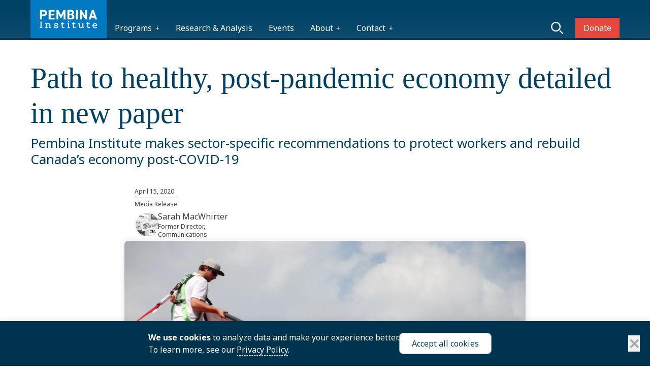

--- FILE ---
content_type: text/html; charset=UTF-8
request_url: https://www.pembina.org/media-release/path-healthy-post-pandemic-economy-detailed-new-paper
body_size: 68360
content:
<!DOCTYPE html>
<html lang="en" dir="ltr" prefix="og: https://ogp.me/ns#">
  <head>

    <meta name="designer" content="Steven Cretney <https://theforest.ca/>">
    <meta name="developer" content="Ryan Dorward <https://entra.ca/>">

    <link rel="preconnect" href="https://fonts.googleapis.com">
    <link rel="preconnect" href="https://fonts.gstatic.com" crossorigin>

    <meta charset="utf-8" />
<meta name="description" content="Pembina Institute makes sector-specific recommendations to protect workers and rebuild Canada’s economy post-COVID-19" />
<link rel="canonical" href="https://www.pembina.org/media-release/path-healthy-post-pandemic-economy-detailed-new-paper" />
<meta property="og:determiner" content="The" />
<meta property="og:site_name" content="Pembina Institute" />
<meta property="og:title" content="Path to Canada&#039;s healthy, post-pandemic economy" />
<meta property="og:description" content="Pembina Institute makes sector-specific recommendations to protect workers and rebuild Canada’s economy post-COVID-19" />
<meta property="og:image" content="https://www.pembina.org/sites/default/files/styles/social_share_card/public/node_images/path-to-healthy--post-pandemic-economy-detailed-in-new-paper.png?itok=o79iEmYN" />
<meta property="og:image:alt" content="Solar PV installer works on roof" />
<meta name="twitter:card" content="summary_large_image" />
<meta name="twitter:description" content="Pembina Institute makes sector-specific recommendations to protect workers and rebuild Canada’s economy post-COVID-19" />
<meta name="twitter:site" content="@pembina" />
<meta name="twitter:title" content="Path to Canada&#039;s healthy, post-pandemic economy" />
<meta name="twitter:image:alt" content="Solar PV installer works on roof" />
<meta name="twitter:image" content="https://www.pembina.org/sites/default/files/styles/social_share_card/public/node_images/path-to-healthy--post-pandemic-economy-detailed-in-new-paper.png?itok=o79iEmYN" />
<meta name="Generator" content="Drupal 10 (https://www.drupal.org)" />
<meta name="MobileOptimized" content="width" />
<meta name="HandheldFriendly" content="true" />
<meta name="viewport" content="width=device-width, initial-scale=1.0" />
<link rel="alternate" hreflang="en" href="https://www.pembina.org/media-release/path-healthy-post-pandemic-economy-detailed-new-paper" />

    <title>Path to Canada&#039;s healthy, post-pandemic economy</title>

        <link rel="apple-touch-icon" sizes="180x180" href="/themes/pembina_2024/images/favicons/apple-touch-icon.png">
    <link rel="icon" type="image/png" sizes="32x32" href="/themes/pembina_2024/images/favicons/favicon-32x32.png">
    <link rel="icon" type="image/png" sizes="16x16" href="/themes/pembina_2024/images/favicons/favicon-16x16.png">
    <link rel="manifest" href="/themes/pembina_2024/images/favicons/site.webmanifest">
    <link rel="mask-icon" href="/themes/pembina_2024/images/favicons/safari-pinned-tab.svg" color="#5bbad5">
    <meta name="msapplication-TileColor" content="#2b5797">
    <meta name="theme-color" content="#ffffff">

    <link href="https://fonts.googleapis.com/css2?family=Noto+Sans:wght@100..900&display=fallback" rel="stylesheet">

    <link rel="stylesheet" media="all" href="/sites/default/files/css/css_Dti12HWWMGQxUL6-Aq3LOnW0gvbXfeUP99XVjV6A1kI.css?delta=0&amp;language=en&amp;theme=pembina_2024&amp;include=eJwrSM1NysxLjDcyMDLRT0rMy0stKtYpQBZMz8lPSsxBFctNzStFFSnOT85MzIkvzkgsStUpriwuSc0FGlecCgBSWSHk" />
<link rel="stylesheet" media="all" href="/sites/default/files/css/css_KL-K4rTtZTs4D1y7k8kPoOoEhvVxPU8wFkqkqRNDoEA.css?delta=1&amp;language=en&amp;theme=pembina_2024&amp;include=eJwrSM1NysxLjDcyMDLRT0rMy0stKtYpQBZMz8lPSsxBFctNzStFFSnOT85MzIkvzkgsStUpriwuSc0FGlecCgBSWSHk" />

    
    
          <!-- Google tag (gtag.js) -->
      <script async src="https://www.googletagmanager.com/gtag/js?id=G-LYT7S2H0Z0"></script>
      <script>
        window.dataLayer = window.dataLayer || [];
        function gtag(){dataLayer.push(arguments);}
        gtag('js', new Date());
        gtag('config', 'G-LYT7S2H0Z0');
      </script>
        <meta name="environment" content="production">
<!--
   ___               _     _
  / _ \___ _ __ ___ | |__ (_)_ __   __ _
 / /_)/ _ \ '_ ` _ \| '_ \| | '_ \ / _` |
/ ___/  __/ | | | | | |_) | | | | | (_| |
\/    \___|_| |_| |_|_.__/|_|_| |_|\__,_|

  _____           _   _ _         _
  \_   \_ __  ___| |_(_) |_ _   _| |_ ___
   / /\/ '_ \/ __| __| | __| | | | __/ _ \
/\/ /_ | | | \__ \ |_| | |_| |_| | ||  __/
\____/ |_| |_|___/\__|_|\__|\__,_|\__\___|

              _         _ _
__      _____| |__  ___(_) |_ ___
\ \ /\ / / _ \ '_ \/ __| | __/ _ \
 \ V  V /  __/ |_) \__ \ | ||  __/
  \_/\_/ \___|_.__/|___/_|\__\___|

                     _           _   _
  ___ _ __ ___  __ _| |_ ___  __| | | |__  _   _ _
 / __| '__/ _ \/ _` | __/ _ \/ _` | | '_ \| | | (_)
| (__| | |  __/ (_| | ||  __/ (_| | | |_) | |_| |_
 \___|_|  \___|\__,_|\__\___|\__,_| |_.__/ \__, (_)
                                           |___/
            _
  ___ _ __ | |_ _ __ __ _
 / _ \ '_ \| __| '__/ _` |
|  __/ | | | |_| | | (_| |
 \___|_| |_|\__|_|  \__,_|


   _
 _| |_
|_   _|
  |_|

 _   _           __                     _
| |_| |__   ___ / _| ___  _ __ ___  ___| |_
| __| '_ \ / _ \ |_ / _ \| '__/ _ \/ __| __|
| |_| | | |  __/  _| (_) | | |  __/\__ \ |_
 \__|_| |_|\___|_|  \___/|_|  \___||___/\__|

 -->



  </head>
  <body class="min-h-screen flex flex-col">

        <a href="#main-content" class="visually-hidden focusable">
      Skip to main content
    </a>
    
          <div class="page page-nid-3909  flex flex-col items-center min-h-100p grow relative">

  


    <header role="banner" class="w-full flex flex-col justify-start relative z-30 text-white">
    <div class="header w-full flex justify-center">
      <div class="max-w-screen-p w-full">
        <div class="layout-container mr-5 mdlg:mx-5 flex flex-wrap mdlg:flex-nowrap items-end flex-row
          justify-between gap-2 mdlg:gap-3 lg:gap-5 xl:gap-12 mdlg:flex-row relative">
          <a href="/" class="pembina-logo max-w-[150px]">
  <?xml version="1.0" encoding="UTF-8"?>
<svg id="a" xmlns="http://www.w3.org/2000/svg" width="3in" height="1.5in" xmlns:xlink="http://www.w3.org/1999/xlink" viewBox="0 0 216 108">
  <defs>
    <clipPath id="b"><rect width="216" height="108" fill="none" stroke-width="0"/></clipPath>
    <clipPath id="c"><rect width="216" height="108" fill="none" stroke-width="0"/></clipPath>
    <clipPath id="d"><rect width="216" height="108" fill="none" stroke-width="0"/></clipPath>
    <clipPath id="e"><rect width="216" height="108" fill="none" stroke-width="0"/></clipPath>
  </defs>
  <rect class="background" width="216" height="108" fill="#0079C1" stroke-width="0"/><!-- fill was # 006db6 -->
  <g clip-path="url(#b)">
  <path d="M36.721,28.049h-9.68v27.04h5.487v-9.522h4.193c6.27,0,10.111-3.136,10.111-8.857,0-5.801-3.88-8.661-10.111-8.661M35.937,40.941h-3.409v-8.23h3.409c3.802,0,5.408,1.411,5.408,3.998,0,2.9-1.606,4.232-5.408,4.232" fill="#fff" stroke-width="0"/></g><polygon points="51.58 28.048 51.58 55.089 68.431 55.089 68.431 50.464 57.066 50.464 57.066 43.411 67.256 43.411 67.256 38.786 57.066 38.786 57.066 32.711 68.431 32.711 68.431 28.048 51.58 28.048" fill="#fff" stroke-width="0"/><polygon points="94.047 28.048 86.522 42.784 78.92 28.048 73.786 28.048 73.786 55.089 78.999 55.089 78.999 38.434 84.799 50.23 88.13 50.23 94.009 38.316 94.009 55.089 99.26 55.089 99.26 28.048 94.047 28.048" fill="#fff" stroke-width="0"/><g clip-path="url(#c)"><path d="M119.978,40.902c2.155-1.057,3.566-2.978,3.566-5.76,0-4.821-3.487-7.094-9.876-7.094h-9.053v27.041h9.916c7.132,0,9.875-3.567,9.875-7.759,0-3.371-1.645-5.409-4.428-6.428M110.102,32.672h3.057c3.958,0,4.899,1.098,4.899,2.979,0,1.92-1.293,3.097-4.312,3.097h-3.644v-6.076ZM114.06,50.465h-3.958v-7.093h3.449c3.684,0,5.369.98,5.369,3.527,0,2.312-1.568,3.566-4.86,3.566" fill="#fff" stroke-width="0"/></g><rect x="129.26" y="28.048" width="5.486" height="27.041" fill="#fff" stroke-width="0"/><polygon points="155.229 28.048 155.229 45.017 144.649 28.048 140.102 28.048 140.102 55.089 145.314 55.089 145.314 38.355 155.856 55.089 160.441 55.089 160.441 28.048 155.229 28.048" fill="#fff" stroke-width="0"/><path d="M174.265,28.049l-9.406,27.041h5.878l1.647-5.134h9.053l1.646,5.134h5.838l-9.404-27.041h-5.252ZM176.891,35.808l3.057,9.523h-6.114l3.057-9.523Z" fill="#fff" stroke-width="0"/><polygon points="25.94 63.243 28.329 63.632 28.329 77.082 25.94 77.472 25.94 79.508 33.627 79.508 33.627 77.472 31.238 77.082 31.238 63.632 33.627 63.243 33.627 61.207 25.94 61.207 25.94 63.243" fill="#fff" stroke-width="0"/><g clip-path="url(#d)"><path d="M56.606,71.608c0-3.785-2.049-5.956-5.621-5.956-2.519,0-4.153,1.11-5.042,1.973l-.363-1.763-3.978.23v2.203l1.954.286v8.56l-1.945.333v2.034h6.965v-2.039l-2.223-.333v-6.44c.438-.848,1.956-2.496,4.104-2.496,2.412,0,3.352,1.033,3.352,3.686v5.255l-1.945.333v2.034h6.965v-2.039l-2.223-.333v-5.528Z" fill="#fff" stroke-width="0"/><path d="M73.303,71.519c-2.637-.46-3.814-.833-3.814-1.828,0-1.395,2.135-1.603,3.408-1.603.949,0,1.936.255,2.503.525-.051.146-.095.329-.095.522,0,.724.501,1.454,1.621,1.454.909,0,1.621-.748,1.621-1.704,0-2.122-2.968-3.233-5.9-3.233-3.659,0-5.844,1.562-5.844,4.177,0,2.771,2.64,3.617,5.494,4.118,2.233.387,3.814.747,3.814,1.856,0,.861-.418,1.741-3.52,1.741-1.242,0-2.384-.258-2.892-.529.053-.15.096-.342.096-.545,0-.701-.575-1.426-1.538-1.426-1.052,0-1.704.855-1.704,1.648,0,2.406,3.358,3.261,6.233,3.261,3.82,0,6.011-1.533,6.011-4.205,0-3.268-3.85-3.941-5.494-4.229" fill="#fff" stroke-width="0"/><path d="M86.523,68.533h2.201v6.992c0,2.676,1.394,4.149,3.927,4.149,2.137,0,3.747-.985,4.031-1.229l.164-.141-.998-1.715-.147-.243-.231.165c-.118.084-1.215.672-2.291.672-1.463,0-1.658-.507-1.658-2.52v-6.13h4.473v-2.436h-4.473v-3.779h-2.266l-.029.226c-.381,2.968-.512,3.365-2.633,3.836l-.07.016v2.137Z" fill="#fff" stroke-width="0"/></g><polygon points="109.37 65.802 104.614 66.097 104.614 68.283 106.573 68.579 106.573 77.141 104.627 77.474 104.627 79.508 111.454 79.508 111.454 77.471 109.37 77.138 109.37 65.802" fill="#fff" stroke-width="0"/><g clip-path="url(#e)"><path d="M107.954,62.664c.934,0,1.695-.76,1.695-1.695s-.761-1.694-1.695-1.694-1.694.76-1.694,1.694.76,1.695,1.694,1.695" fill="#fff" stroke-width="0"/><path d="M127.253,76.346l-.232.164c-.118.084-1.214.673-2.29.673-1.463,0-1.658-.507-1.658-2.52v-6.13h4.473v-2.437h-4.473v-3.779h-2.266l-.03.227c-.38,2.967-.511,3.365-2.632,3.836l-.07.015v2.138h2.201v6.991c0,2.676,1.394,4.15,3.927,4.15,2.137,0,3.747-.986,4.031-1.23l.163-.14-.997-1.716-.147-.242Z" fill="#fff" stroke-width="0"/><path d="M150.099,66.096h-4.773v2.082l1.976.341v6.575c-.467.773-2.031,2.255-4.186,2.255-2.292,0-2.991-.893-2.991-3.825v-7.428h-4.635v2.083l1.837.338v5.091c0,4.194,1.803,6.233,5.511,6.233,2.623,0,4.264-1.231,4.888-1.805l.638,1.472h3.958v-2.039l-2.223-.334v-11.039Z" fill="#fff" stroke-width="0"/><path d="M167.975,76.346l-.232.165c-.117.084-1.211.672-2.289.672-1.463,0-1.658-.507-1.658-2.52v-6.13h4.473v-2.437h-4.473v-3.779h-2.266l-.029.227c-.381,2.968-.511,3.365-2.633,3.836l-.07.015v2.138h2.201v6.992c0,2.675,1.394,4.149,3.927,4.149,2.138,0,3.747-.986,4.031-1.23l.164-.14-.998-1.716-.148-.242Z" fill="#fff" stroke-width="0"/><path d="M182.752,68.116c3.402,0,3.769,2.248,3.769,3.214,0,.068-.002.14-.006.213h-7.818c.42-2.122,1.951-3.427,4.055-3.427M188.765,73.972l.065-.163c.266-.666.322-1.444.322-1.979,0-2.987-1.674-6.178-6.373-6.178-4.062,0-6.899,2.986-6.899,7.261s2.828,7.039,7.206,7.039c3.337,0,5.475-1.623,5.496-1.64l.185-.146-1.244-1.918-.218.144c-.174.115-1.771,1.124-4.192,1.124-2.521,0-4.17-1.316-4.463-3.538h9.937l.178-.006Z" fill="#fff" stroke-width="0"/></g>
</svg></a>          
          <button
            data-collapse-toggle="navbar-default" type="button"
            class="sandwich inline-flex items-center
            justify-center text-sm text-gray-900 mdlg:hidden
            hover:bg-blue-800 hover:text-white
            focus:outline-none
            self-center self-stretch bg-dark-blue px-5 relative left-5"
            aria-controls="navbar-default" aria-expanded="false"
          >
            <span><span class="primary-action-message text-3xl mr-3"></span><span class="sr-only">main menu</span></span>
            <div id="nav-icon3">
              <span></span>
              <span></span>
              <span></span>
              <span></span>
            </div>
          </button>
          <div class="desktop-menu hidden w-full mdlg:block mdlg:w-auto mdlg:grow relative dark" id="navbar-default">
            <nav class="menu-outer main-menu pembina-main" role="navigation"><ul class="menu"><li class="has-children"><a>Programs</a><ul class="menu"><li><a href="/programs/electricity">Electricity</a></li><li><a href="/programs/oil-gas">Oil & Gas</a></li><li><a href="/programs/transportation">Transportation</a></li><li><a href="/programs/buildings">Buildings</a></li><li><a href="/programs/equitable-transition">Equitable Transition</a></li><li><a href="/programs/remote-communities">Remote Communities</a></li><li><a href="/programs/carbon-removal">Carbon Removal</a></li></ul></li><li><a href="/featured">Research & Analysis</a></li><li><a href="/events">Events</a></li><li class="has-children"><a>About</a><ul class="menu"><li><a href="/our-approach">Our Approach</a></li><li><a href="/about/staff-and-board">Staff & Board</a></li><li><a href="/about/our-story">Our Story</a></li><li><a href="/about/financials">Financials</a></li><li><a href="/reconciliation">Reconciliation</a></li><li><a href="/careers">Careers</a></li></ul></li><li class="has-children"><a>Contact</a><ul class="menu"><li><a href="/media-contacts">Media Contacts</a></li><li><a href="/contact/contact-us">Offices</a></li><li><a href="/about/speakers">Speaker Bureau</a></li></ul></li><li class="donate md:order-last"><a href="/donate" class="inline-block text-white bg-orange focus:ring-4 focus:ring-blue-300 pl-5 py-2 focus:outline-none">Donate</a></li><li class="search hidden md:block lg:ml-auto"><a href="/all"><svg class="w-6 h-6 text-white" aria-hidden="true" xmlns="http://www.w3.org/2000/svg" fill="none" viewBox="0 0 20 20"><path stroke="currentColor" stroke-linecap="round" stroke-linejoin="round" stroke-width="2" d="m19 19-4-4m0-7A7 7 0 1 1 1 8a7 7 0 0 1 14 0Z"/></svg></a></li></ul></nav>
          </div>
          

<div class="search-outer md:absolute top-0 left-0 w-full h-full bg-blue flex items-center md:justify-center hidden gap-5 mt-5 md:mt-0">
  <form action="/all" method="get" class="md:max-w-sm flex flex-row w-full">
    <input
      type="search" id="search" name="search"
      aria-describedby="helper-text-explanation"
      class="bg-gray-50 border border-gray-300 border-r-0 text-gray-900 text-sm
        focus:ring-blue-500 focus:border-blue-500 block w-full p-2.5"
      placeholder="Search pembina.org">
    <p id="helper-text-explanation" class="sr-only">
      Search pembina.org
    </p>
    <button type="submit"
      class="dark text-white bg-blue-700 hover:bg-blue-800 focus:ring-4 focus:outline-none focus:ring-blue-300
        font-medium text-sm sm:w-auto px-5 py-2.5 text-center border-2 border-white hover:bg-link-blue transition"
    >
      <svg class="w-6 h-6 text-gray-800 dark:text-white" aria-hidden="true" xmlns="http://www.w3.org/2000/svg" fill="none" viewBox="0 0 20 20">
        <path stroke="currentColor" stroke-linecap="round" stroke-linejoin="round" stroke-width="2" d="m19 19-4-4m0-7A7 7 0 1 1 1 8a7 7 0 0 1 14 0Z"/>
      </svg>
      <span class="sr-only">Search</span>
    </button>
  </form>
  <button type="button" class="dark search-close hidden  h-10 text-white bg-blue-700
    hover:bg-blue-800 focus:ring-4 focus:outline-none
    focus:ring-blue-300 font-medium text-sm p-2.5 text-center inline-flex items-center mdlg:flex flex-row gap-5"
  >
    <svg class="w-5 h-5 text-gray-800 dark:text-white" aria-hidden="true" xmlns="http://www.w3.org/2000/svg" fill="none" viewBox="0 0 14 14">
      <path stroke="currentColor" stroke-linecap="round" stroke-linejoin="round" stroke-width="2" d="m1 1 6 6m0 0 6 6M7 7l6-6M7 7l-6 6"/>
    </svg>
    <span class="text-3xl">Close<span class="sr-only"> search</span></span>
  </button>

</div>        </div>
      </div>
    </div>
  </header>
  
  <div class="mobile-menu-outer w-full relative mdlg:hidden " id="navbar-mobile">
    <div class="absolute top-0 w-full bg-white overflow-hidden h-0 z-10">
      <div class="max-w-screen-p bg-dark-blue text-white">
        <div class="mx-5 p-5 pb-10 dark">
          <nav class="menu-outer main-menu pembina-main" role="navigation"><ul class="menu"><li class="has-children"><a>Programs</a><ul class="menu"><li><a href="/programs/electricity">Electricity</a></li><li><a href="/programs/oil-gas">Oil & Gas</a></li><li><a href="/programs/transportation">Transportation</a></li><li><a href="/programs/buildings">Buildings</a></li><li><a href="/programs/equitable-transition">Equitable Transition</a></li><li><a href="/programs/remote-communities">Remote Communities</a></li><li><a href="/programs/carbon-removal">Carbon Removal</a></li></ul></li><li><a href="/featured">Research & Analysis</a></li><li><a href="/events">Events</a></li><li class="has-children"><a>About</a><ul class="menu"><li><a href="/our-approach">Our Approach</a></li><li><a href="/about/staff-and-board">Staff & Board</a></li><li><a href="/about/our-story">Our Story</a></li><li><a href="/about/financials">Financials</a></li><li><a href="/reconciliation">Reconciliation</a></li><li><a href="/careers">Careers</a></li></ul></li><li class="has-children"><a>Contact</a><ul class="menu"><li><a href="/media-contacts">Media Contacts</a></li><li><a href="/contact/contact-us">Offices</a></li><li><a href="/about/speakers">Speaker Bureau</a></li></ul></li><li class="donate md:order-last"><a href="/donate" class="inline-block text-white bg-orange focus:ring-4 focus:ring-blue-300 pl-5 py-2 focus:outline-none">Donate</a></li><li class="search hidden md:block lg:ml-auto"><a href="/all"><svg class="w-6 h-6 text-white" aria-hidden="true" xmlns="http://www.w3.org/2000/svg" fill="none" viewBox="0 0 20 20"><path stroke="currentColor" stroke-linecap="round" stroke-linejoin="round" stroke-width="2" d="m19 19-4-4m0-7A7 7 0 1 1 1 8a7 7 0 0 1 14 0Z"/></svg></a></li></ul></nav>
          

<div class="search-outer md:absolute top-0 left-0 w-full h-full bg-blue flex items-center md:justify-center hidden gap-5 mt-5 md:mt-0">
  <form action="/all" method="get" class="md:max-w-sm flex flex-row w-full">
    <input
      type="search" id="search" name="search"
      aria-describedby="helper-text-explanation"
      class="bg-gray-50 border border-gray-300 border-r-0 text-gray-900 text-sm
        focus:ring-blue-500 focus:border-blue-500 block w-full p-2.5"
      placeholder="Search pembina.org">
    <p id="helper-text-explanation" class="sr-only">
      Search pembina.org
    </p>
    <button type="submit"
      class="dark text-white bg-blue-700 hover:bg-blue-800 focus:ring-4 focus:outline-none focus:ring-blue-300
        font-medium text-sm sm:w-auto px-5 py-2.5 text-center border-2 border-white hover:bg-link-blue transition"
    >
      <svg class="w-6 h-6 text-gray-800 dark:text-white" aria-hidden="true" xmlns="http://www.w3.org/2000/svg" fill="none" viewBox="0 0 20 20">
        <path stroke="currentColor" stroke-linecap="round" stroke-linejoin="round" stroke-width="2" d="m19 19-4-4m0-7A7 7 0 1 1 1 8a7 7 0 0 1 14 0Z"/>
      </svg>
      <span class="sr-only">Search</span>
    </button>
  </form>
  <button type="button" class="dark search-close hidden  h-10 text-white bg-blue-700
    hover:bg-blue-800 focus:ring-4 focus:outline-none
    focus:ring-blue-300 font-medium text-sm p-2.5 text-center inline-flex items-center mdlg:flex flex-row gap-5"
  >
    <svg class="w-5 h-5 text-gray-800 dark:text-white" aria-hidden="true" xmlns="http://www.w3.org/2000/svg" fill="none" viewBox="0 0 14 14">
      <path stroke="currentColor" stroke-linecap="round" stroke-linejoin="round" stroke-width="2" d="m1 1 6 6m0 0 6 6M7 7l6-6M7 7l-6 6"/>
    </svg>
    <span class="text-3xl">Close<span class="sr-only"> search</span></span>
  </button>

</div>        </div>
      </div>
    </div>
  </div>

  

  <div class="w-full flex flex-col items-center relative">

    <div class="body-screen body-screen-mobile absolute top-0 w-full h-full z-20 opacity-0 md:hidden"></div>
    <div class="body-screen body-screen-desktop absolute top-0 w-full h-full z-20 opacity-0 hidden md:block"></div>

    <div class="page-middle w-full justify-start">
      <div class="layout-container">

        

        <main role="main">
          <a id="main-content" tabindex="-1"></a>          <div class="layout-content flex flex-col items-center">

            
                                        
              
              
<div data-drupal-messages-fallback class="hidden"></div>
  
    
      
<div class="full-centred flex max-w-screen-p w-full">
  <div class="mx-5 w-full">
    <div class="title-subtitle-outer flex">
    <div class="w-full">
    <div class="title-subtitle-inner mt-10">
      <h1 class="text-5xl md:text-6xl">
        Path to healthy, post-pandemic economy detailed in new paper
      </h1>
            <h2 class="text-2xl md:text-3xl font-sans mt-2">
        Pembina Institute makes sector-specific recommendations to protect workers and rebuild Canada’s economy post-COVID-19
      </h2>
          </div>
    </div>
  </div>

  </div>
</div>

<div  class="pub flex flex-col gap-10 items-center w-full mt-10">

  <div class='flex flex-col w-full max-w-screen-md items-center'>

    <div class="flex flex-col md:flex-col gap-20 w-full">
      <div class="flex flex-col gap-10 mx-5">

                <div class="flex flex-col w-fit-content text-xs">
                      <div class="border-b border-thin-border last:border-b-0 pb-1 last:pb-0">
            April 15, 2020
            </div>
                                <div class="pt-1">
            Media Release
            </div>
                            </div>

                        <div class="grid sm:grid-cols-2 md:grid-cols-3 gap-5">
                                  
                  
  
      
    <a href="/contact/sarah-macwhirter" class="author flex flex-row items-center sm:flex-row sm:max-w-xl gap-3 hover:text-link-blue">                            
              <img loading="lazy" class="w-[50px] h-[50px] rounded-full object-cover -mr-2 border-2 border-white shrink-0" src="/sites/default/files/styles/thumbnail/public/2024-05/alumni-bio.jpg?itok=CV_sBscF" width="100" height="67" alt="various old Pembina Institute logos" />


              <div class="flex flex-col justify-between p-1 leading-normal">
        <h5 class="font-base">Sarah MacWhirter</h5>
                <div class="text-xs">
          Former Director, Communications
        </div>
              </div>
    </a>
                    </div>
        
                
      </div>
      <div class="self-center md:self-auto">
                  <figure class="table w-full">
      <div class="table-cell">
            
              <img loading="lazy" class="rounded-lg shadow-lg" src="/sites/default/files/styles/1000/public/node_images/path-to-healthy--post-pandemic-economy-detailed-in-new-paper.png.webp?itok=BSpLWcoo" width="1000" height="669" alt="Solar PV installer works on roof" />


      </div>
      <figcaption class="table-caption caption-side-bottom pt-2 text-xs">
    
  </figcaption>
  </figure>
        </div>
    </div>

    <div class="mx-5">
      
<div class="social-share mt-10 flex items-center">
  <div class="container max-w-screen-lg ">
    <div>
      <div class="items flex flex-wrap gap-12 flex-row border-t border-b border-thin-border py-5 px-10 mx-auto w-max">

        
        
        <a
          class="hover:upshift"
          href="https://twitter.com/intent/tweet?url=http://www.pembina.org//media-release/path-healthy-post-pandemic-economy-detailed-new-paper&text=Path to healthy, post-pandemic economy detailed in new paper"
          onclick="javascript:window.open(this.href, '',
            'menubar=no,toolbar=no,resizable=yes,scrollbars=yes,height=600,width=600');return false;"
          target="_blank"
          aria-label="Share on Twitter"
        >
          <div>
            <svg class="text-gray-800 dark:text-white" aria-hidden="true" xmlns="http://www.w3.org/2000/svg" fill="none" viewBox="0 0 20 20">
  <path fill="currentColor" d="M12.186 8.672 18.743.947h-2.927l-5.005 5.9-4.44-5.9H0l7.434 9.876-6.986 8.23h2.927l5.434-6.4 4.82 6.4H20L12.186 8.672Zm-2.267 2.671L8.544 9.515 3.2 2.42h2.2l4.312 5.719 1.375 1.828 5.731 7.613h-2.2l-4.699-6.237Z"/>
</svg>
          </div>
          Post
        </a>

         <a
          class="hover:upshift"
					href="https://bsky.app/intent/compose?text=Path to healthy, post-pandemic economy detailed in new paper%20http://www.pembina.org//media-release/path-healthy-post-pandemic-economy-detailed-new-paper"
					aria-label="Post on Bluesky"
					target="_blank"
				>
					<div>
            <?xml version="1.0" encoding="UTF-8"?><svg id="a" xmlns="http://www.w3.org/2000/svg" width="580.003" height="510.681" viewBox="0 0 580.003 510.681"><path d="M125.723,34.375c66.496,49.921,138.02,151.14,164.28,205.46,26.262-54.316,97.782-155.54,164.28-205.46,47.98-36.021,125.72-63.892,125.72,24.795,0,17.712-10.155,148.79-16.111,170.07-20.703,73.984-96.144,92.854-163.25,81.433,117.3,19.964,147.14,86.092,82.697,152.22-122.39,125.59-175.91-31.511-189.63-71.766-2.514-7.38-3.69-10.832-3.708-7.896-.017-2.936-1.194.517-3.708,7.896-13.714,40.255-67.233,197.36-189.63,71.766-64.444-66.128-34.605-132.26,82.697-152.22-67.108,11.421-142.55-7.449-163.25-81.433C10.155,207.958,0,76.88,0,59.17,0-29.517,77.742-1.646,125.72,34.375h.003Z"/></svg>          </div>
          Post
				</a>

        <a
          class="hover:upshift"
					href="http://www.linkedin.com/shareArticle?mini=true&url=http://www.pembina.org//media-release/path-healthy-post-pandemic-economy-detailed-new-paper&title=Path to healthy, post-pandemic economy detailed in new paper"
					aria-label="Share on LinkedIn"
					target="_blank"
				>
					<div>
            <svg class="text-gray-800 dark:text-white" aria-hidden="true" xmlns="http://www.w3.org/2000/svg" fill="currentColor" viewBox="0 0 15 15">
    <path fill-rule="evenodd" d="M7.979 5v1.586a3.5 3.5 0 0 1 3.082-1.574C14.3 5.012 15 7.03 15 9.655V15h-3v-4.738c0-1.13-.229-2.584-1.995-2.584-1.713 0-2.005 1.23-2.005 2.5V15H5.009V5h2.97ZM3 2.487a1.5 1.5 0 1 1-3 0 1.5 1.5 0 0 1 3 0Z" clip-rule="evenodd"/>
    <path d="M3 5.012H0V15h3V5.012Z"/>
  </svg>
          </div>
          Share
				</a>

        <a
          class="hover:upshift"
					target="_blank"
					href="http://www.facebook.com/sharer/sharer.php?u=http://www.pembina.org//media-release/path-healthy-post-pandemic-economy-detailed-new-paper"
					aria-label="Share on Facebook"
				>
         <div>
            <svg class="text-gray-800 dark:text-white" aria-hidden="true" xmlns="http://www.w3.org/2000/svg" fill="currentColor" viewBox="0 0 8 19">
    <path fill-rule="evenodd" d="M6.135 3H8V0H6.135a4.147 4.147 0 0 0-4.142 4.142V6H0v3h2v9.938h3V9h2.021l.592-3H5V3.591A.6.6 0 0 1 5.592 3h.543Z" clip-rule="evenodd"/>
  </svg>          </div>
          Post
				</a>

        <button class="hover:upshift copyLinkButton" data-link-value="http://www.pembina.org//media-release/path-healthy-post-pandemic-economy-detailed-new-paper">
          <div>
            <svg class="w-6 h-6 text-gray-800 dark:text-white" aria-hidden="true" xmlns="http://www.w3.org/2000/svg" fill="none" viewBox="0 0 19 19">
    <path stroke="currentColor" stroke-linecap="round" stroke-linejoin="round" stroke-width="2" d="M11.013 7.962a3.519 3.519 0 0 0-4.975 0l-3.554 3.554a3.518 3.518 0 0 0 4.975 4.975l.461-.46m-.461-4.515a3.518 3.518 0 0 0 4.975 0l3.553-3.554a3.518 3.518 0 0 0-4.974-4.975L10.3 3.7"/>
  </svg>          </div>
          Link
        </button>
        <input type="text" value="http://www.pembina.org//media-release/path-healthy-post-pandemic-economy-detailed-new-paper" class="linkToCopy" readonly style="position: absolute; left: -9999px;">

      </div>
    </div>
  </div>
</div>

<div id="copyModal" class="copy-modal hidden fixed w-full h-full overflow-auto">
  <div class="modal-content relative mx-auto my-[15%] p-5 rounded-lg bg-white max-w-96 flex flex-row items-center justify-between">
    <p>Link copied to clipboard!</p>
    <span class="close">&times;</span>
  </div>
</div>
    </div>

    <article class="prose full mt-10 mb-20 mx-5">
      <p>OTTAWA — As front-line and essential workers put their lives at risk to respond to COVID-19, businesses retool to meet critical medical needs, and governments enact emergency measures and offer desperately needed financial relief, conversations are under way across Canada to determine how best to rebuild Canada’s economy. Long-term investments should put workers first, be based on climate principles, and result in both job creation and carbon emissions reductions in the transportation, buildings, oil and gas, and electrification sectors, according to a <a href="https://www.pembina.org/pub/green-stimulus-principles-and-recommendations-2020-economic-stimulus-package">new paper from the Pembina Institute</a>.</p>
<p>The Pembina Institute paper proposes four guiding principles and a suite of specific recommendations (see bottom of this document) that support job maintenance and creation and climate action in the buildings, electricity, transportation (including zero-emission vehicles and batteries, hydrogen production and infrastructure, and transit), and oil and gas sectors.</p>
<h3>Quotes</h3>
<p>“No one knows when or in what state we will emerge from the COVID-19 pandemic. But we do know that we’ll have to face the global challenge of climate change when we do. Following immediate financial relief for Canadian workers and communities, the priority for stimulus measures should be given to funding that supports employment opportunities that will withstand future economic shocks and disruption as the world seeks to limit warming to 1.5°C to ward off the most devastating impacts of climate change. We need to lay the foundation now for transformational change that will put Canada on solid footing as we tackle this other planetary health crisis.” <br>— Josha MacNab, national policy director, Pembina Institute</p>
<p>“The steps we all take today will ensure we emerge from this crisis more resilient to global challenges in the future. For long-term job security for Canadian workers, we should be investing in job creation that will position Canada to prosper in a low-carbon economy. We need to be investing in a nation-wide deep retrofit program for buildings, in deep decarbonization of Canada’s electricity system, large-scale investments that promote the development, deployment and integration of clean energy technologies in the transportation sector, and innovation that will address methane, clean up orphan wells, and lower carbon emissions from Canada’s oilsands”<br>— Linda Coady, executive director, Pembina Institute</p>
<h3>Contact</h3>
<p>Comment available in English or French. To arrange an interview, please contact:</p>
<p><a href="https://www.pembina.org/contact/sarah-macwhirter">Sarah MacWhirter<br></a>Communications director | 416-389-7465</p>
<h3>Pembina Institute Green Stimulus principles and key recommendations</h3>
<h3 class="loud">Guiding principles</h3>
<ul>
<li>Following immediate financial relief, priority should be given to funding that supports employment opportunities that are resilient to economic disruption as the world seeks to limit warming to 1.5°C.</li>
<li>Investments that support the development of industries and businesses producing low- and zero-carbon goods and services should be prioritized to grow the foundation for Canada’s low-carbon economy and secure our domestic supply chain.</li>
<li>Investments in industry should incentivize decarbonization efforts that go beyond existing regulatory requirements.</li>
<li>Where possible, all stimulus and relief decisions should be made through the lens of Canada’s ability to meet its climate commitments.</li>
</ul>
<h3 class="loud">Key recommendations</h3>
<h3>For workers</h3>
<p>Along with immediate financial relief, make a significant funding investment in workers, including for:</p>
<ul>
<li>retraining building professionals, contractors and trades to design and construct ultra-energy efficient, low-carbon and extreme-weather-safe buildings, and retrofit existing building stock;</li>
<li>training for oil and gas workers in methane detection and reduction, orphan well clean-up, and retraining to build expertise in clean technology that will lower carbon intensity in that sector;</li>
<li>training for workers seeking careers in emerging low-carbon sectors like energy efficiency, clean technology, and renewable energy; and</li>
<li>training for auto workers to join the rapidly expanding zero-emission vehicle manufacturing economy.</li>
</ul>
<h3>On buildings</h3>
<ul>
<li>Make a major nation-wide infrastructure investment in retrofits for existing buildings by increasing the Greener Home retrofit target and expanding it to include multi-unit residential buildings, using grants and loans to cover a significant portion of the retrofit cost.</li>
<li>Co-finance deep decarbonization retrofits of public and commercial buildings with a focus on schools, hospitals and social housing.</li>
</ul>
<h3>On electricity</h3>
<ul>
<li>Achieve deep decarbonization of Canada’s electricity system through investment in updated infrastructure, adoption of clean energy technologies, improved connectivity between provinces, electrification of end uses, and small-scale renewable energy generation (including in remote communities).</li>
</ul>
<h3>On oil and gas</h3>
<ul>
<li>Create a fund to support methane inventory employment opportunities, and mitigation measures that go beyond current regulatory requirements, backed by a requirement that companies prove methane emissions have been reduced and additional employment opportunities have been created.</li>
<li>Provide funding for employment in orphan well clean-up to address abandoned assets.</li>
<li>Create work addressing liabilities from abandoned wells by providing loans (with tight controls) to those oil and gas companies with a proven ability to repay the loan.</li>
<li>Create a Green Transformation Program for the oil and gas sector, modelled on the 2009 federal pulp and paper transformation program, to help finance approved capital projects that would generate measurable environmental benefits in the area of energy efficiency and renewable energy, with criteria set by the federal government.</li>
</ul>
<h3>On transportation</h3>
<ul>
<li>Provide incentives for electric vehicle manufacturers and companies that develop and manufacture zero-emission technology.</li>
<li>Provide financial support for “sunrise industries” involved in providing and refining raw materials required for electric vehicle production (such as lithium mining) and for domestic research and development, manufacturing and assembly in the battery technology sector.</li>
<li>Invest in the commercial deployment of clean fuels and support for research and development and infrastructure (such as blender pumps and electric vehicle chargers), and support hydrogen production and distribution through investment and increased access to financing.</li>
</ul>
<h3>On transit</h3>
<ul>
<li>Provide both operating and capital funding through a transfer to provinces to ensure transit systems in Canada’s municipalities aren’t forced to reduce or suspend service once we emerge from the immediate emergency, halt critical repairs, postpone green bus procurements and infrastructure, and/or raise fares to compensate for lost revenue during the pandemic.</li>
</ul>
<p>Find full recommendations, and information about existing channels that could be used to disburse funds, in <a href="https://www.pembina.org/pub/green-stimulus-principles-and-recommendations-2020-economic-stimulus-package">Green Stimulus: Principles and recommendations for a 2020 economic stimulus package</a>.</p>
<h3>Background</h3>
<p>Paper: <a href="https://www.pembina.org/pub/green-stimulus-principles-and-recommendations-2020-economic-stimulus-package">Green Stimulus: Principles and recommendations for a 2020 economic stimulus package</a></p>
<p>Op-ed: <a href="https://www.pembina.org/blog/how-rebuild-healthier-economic-future">How to rebuild for a healthier economic future</a></p>
    </article>

    <div class="mx-5">
      
<div class="social-share mt-10 flex items-center">
  <div class="container max-w-screen-lg ">
    <div>
      <div class="items flex flex-wrap gap-12 flex-row border-t border-b border-thin-border py-5 px-10 mx-auto w-max">

        
        
        <a
          class="hover:upshift"
          href="https://twitter.com/intent/tweet?url=http://www.pembina.org//media-release/path-healthy-post-pandemic-economy-detailed-new-paper&text=Path to healthy, post-pandemic economy detailed in new paper"
          onclick="javascript:window.open(this.href, '',
            'menubar=no,toolbar=no,resizable=yes,scrollbars=yes,height=600,width=600');return false;"
          target="_blank"
          aria-label="Share on Twitter"
        >
          <div>
            <svg class="text-gray-800 dark:text-white" aria-hidden="true" xmlns="http://www.w3.org/2000/svg" fill="none" viewBox="0 0 20 20">
  <path fill="currentColor" d="M12.186 8.672 18.743.947h-2.927l-5.005 5.9-4.44-5.9H0l7.434 9.876-6.986 8.23h2.927l5.434-6.4 4.82 6.4H20L12.186 8.672Zm-2.267 2.671L8.544 9.515 3.2 2.42h2.2l4.312 5.719 1.375 1.828 5.731 7.613h-2.2l-4.699-6.237Z"/>
</svg>
          </div>
          Post
        </a>

         <a
          class="hover:upshift"
					href="https://bsky.app/intent/compose?text=Path to healthy, post-pandemic economy detailed in new paper%20http://www.pembina.org//media-release/path-healthy-post-pandemic-economy-detailed-new-paper"
					aria-label="Post on Bluesky"
					target="_blank"
				>
					<div>
            <?xml version="1.0" encoding="UTF-8"?><svg id="a" xmlns="http://www.w3.org/2000/svg" width="580.003" height="510.681" viewBox="0 0 580.003 510.681"><path d="M125.723,34.375c66.496,49.921,138.02,151.14,164.28,205.46,26.262-54.316,97.782-155.54,164.28-205.46,47.98-36.021,125.72-63.892,125.72,24.795,0,17.712-10.155,148.79-16.111,170.07-20.703,73.984-96.144,92.854-163.25,81.433,117.3,19.964,147.14,86.092,82.697,152.22-122.39,125.59-175.91-31.511-189.63-71.766-2.514-7.38-3.69-10.832-3.708-7.896-.017-2.936-1.194.517-3.708,7.896-13.714,40.255-67.233,197.36-189.63,71.766-64.444-66.128-34.605-132.26,82.697-152.22-67.108,11.421-142.55-7.449-163.25-81.433C10.155,207.958,0,76.88,0,59.17,0-29.517,77.742-1.646,125.72,34.375h.003Z"/></svg>          </div>
          Post
				</a>

        <a
          class="hover:upshift"
					href="http://www.linkedin.com/shareArticle?mini=true&url=http://www.pembina.org//media-release/path-healthy-post-pandemic-economy-detailed-new-paper&title=Path to healthy, post-pandemic economy detailed in new paper"
					aria-label="Share on LinkedIn"
					target="_blank"
				>
					<div>
            <svg class="text-gray-800 dark:text-white" aria-hidden="true" xmlns="http://www.w3.org/2000/svg" fill="currentColor" viewBox="0 0 15 15">
    <path fill-rule="evenodd" d="M7.979 5v1.586a3.5 3.5 0 0 1 3.082-1.574C14.3 5.012 15 7.03 15 9.655V15h-3v-4.738c0-1.13-.229-2.584-1.995-2.584-1.713 0-2.005 1.23-2.005 2.5V15H5.009V5h2.97ZM3 2.487a1.5 1.5 0 1 1-3 0 1.5 1.5 0 0 1 3 0Z" clip-rule="evenodd"/>
    <path d="M3 5.012H0V15h3V5.012Z"/>
  </svg>
          </div>
          Share
				</a>

        <a
          class="hover:upshift"
					target="_blank"
					href="http://www.facebook.com/sharer/sharer.php?u=http://www.pembina.org//media-release/path-healthy-post-pandemic-economy-detailed-new-paper"
					aria-label="Share on Facebook"
				>
         <div>
            <svg class="text-gray-800 dark:text-white" aria-hidden="true" xmlns="http://www.w3.org/2000/svg" fill="currentColor" viewBox="0 0 8 19">
    <path fill-rule="evenodd" d="M6.135 3H8V0H6.135a4.147 4.147 0 0 0-4.142 4.142V6H0v3h2v9.938h3V9h2.021l.592-3H5V3.591A.6.6 0 0 1 5.592 3h.543Z" clip-rule="evenodd"/>
  </svg>          </div>
          Post
				</a>

        <button class="hover:upshift copyLinkButton" data-link-value="http://www.pembina.org//media-release/path-healthy-post-pandemic-economy-detailed-new-paper">
          <div>
            <svg class="w-6 h-6 text-gray-800 dark:text-white" aria-hidden="true" xmlns="http://www.w3.org/2000/svg" fill="none" viewBox="0 0 19 19">
    <path stroke="currentColor" stroke-linecap="round" stroke-linejoin="round" stroke-width="2" d="M11.013 7.962a3.519 3.519 0 0 0-4.975 0l-3.554 3.554a3.518 3.518 0 0 0 4.975 4.975l.461-.46m-.461-4.515a3.518 3.518 0 0 0 4.975 0l3.553-3.554a3.518 3.518 0 0 0-4.974-4.975L10.3 3.7"/>
  </svg>          </div>
          Link
        </button>
        <input type="text" value="http://www.pembina.org//media-release/path-healthy-post-pandemic-economy-detailed-new-paper" class="linkToCopy" readonly style="position: absolute; left: -9999px;">

      </div>
    </div>
  </div>
</div>

<div id="copyModal" class="copy-modal hidden fixed w-full h-full overflow-auto">
  <div class="modal-content relative mx-auto my-[15%] p-5 rounded-lg bg-white max-w-96 flex flex-row items-center justify-between">
    <p>Link copied to clipboard!</p>
    <span class="close">&times;</span>
  </div>
</div>
    </div>

        <div class="mt-10 mx-5">
      Tags:
      <ul class="topics inline-flex flex-wrap gap-2 mt-5 mb-5">
                  <li class="">
                        <a href="/all?search=&topics=52" class="tag link-underline">National</a>,          </li>
                  <li class="">
                        <a href="/all?search=&topics=19" class="tag link-underline">Federal Policy</a>          </li>
              </ul>
    </div>
    
  </div>

  
  <div class='flex w-full items-center flex-col'>
    
    <div class="w-full">
      
        <div class="flex flex-col max-w-screen-p w-full items-center mx-auto">
          
<div class="w-full flex justify-center">
  <div class="flex edit-link-parent published max-w-screen-p justify-center">
    <div class="mx-5 w-full">
    
    <div class="flex flex-row items-center gap-10 max-w-screen-sm mx-auto">
  <div class="flex-1 text-center">
        <a href='/media-contacts'>
                  
              <img loading="lazy" class="rounded-lg" src="/sites/default/files/styles/large/public/node_images/subscribe-to-pembina-perspectives.png?itok=r6K6bmn9" width="480" height="320" alt="Reading Pembina Perspectives at the computer" />


          </a>
    
  </div>
  <div class="flex-1 max-w-md">
    <h2 class="text-4xl mb-2">Media contacts</h2>
    <div class="text-2xl max-w-3xl prose">
      <p>Ask our expert perspectives on emerging issues related to energy and the environment.</p>
    </div>
    <div class="mt-10">
      





  
  <a       class="px-6 py-2 rounded-lg transition inline-block border border-thin-border text-blue bg-white hover:bg-active-grey"
      href="/media-contacts"
  >
    Media Contacts
  </a>
    </div>
  </div>

</div>
    </div>
  </div>
</div>


                    <div class="mt-20">
            <div class="full-centred flex max-w-screen-p w-full">
  <div class="mx-5 w-full">
  <div class="flex flex-col md:flex-row md:justify-between gap-10  md:gap-20">
  <div class="md:w-1/2">
    <div class="border border-thin-border rounded-xl p-10">
  
<div class="edit-link-parent published">
  
      <h2 class="text-4xl mb-10 pb-2 border-b border-thin-border inline-block">
      In the news
    </h2>
    <div class="mb-5 prose">
      <p>Our experts and analysts are regularly asked to provide their perspectives on emerging issues related to energy and the environment.</p>
          </div>
    <div class="flex justify-between mb-10 gap-10 items-center">
                              <div
        class='logo-image-wrap flex flex-col md:flex-row w-full'
        data-logo-image-delta=-3
        style="transform: scale(0.7);"
      >
        <figure class="table w-full">
      <div class="table-cell">
            
              <img loading="lazy" src="/sites/default/files/styles/thumbnail/public/2024-04/Canadian_Press_ENG_Stacked.png?itok=COH33iBS" width="98" height="100" alt="Logo of the Canadian Press" />


      </div>
    </figure>
      </div>
                              <div
        class='logo-image-wrap flex flex-col md:flex-row w-full'
        data-logo-image-delta=0
        style="transform: scale(1);"
      >
        <figure class="table w-full">
      <div class="table-cell">
            
                                                                      <img class="w-full  " src="/sites/default/files/2024-10/bnnbloomberg2.svg" alt="BNN Bloomberg" loading="lazy" />
          </div>
    </figure>
      </div>
                              <div
        class='logo-image-wrap flex flex-col md:flex-row w-full'
        data-logo-image-delta=0
        style="transform: scale(1);"
      >
        <figure class="table w-full">
      <div class="table-cell">
            
              <img loading="lazy" src="/sites/default/files/styles/thumbnail/public/2024-10/globe_and_mail.png?itok=pX6fPeEy" width="100" height="100" alt="globe and mail logo" />


      </div>
    </figure>
      </div>
                              <div
        class='logo-image-wrap flex flex-col md:flex-row w-full'
        data-logo-image-delta=0
        style="transform: scale(1);"
      >
        <figure class="table w-full">
      <div class="table-cell">
            
                                                                      <img class="w-full  " src="/sites/default/files/2024-04/Global_News.svg" alt="Global News logo" loading="lazy" />
          </div>
    </figure>
      </div>
                              <div
        class='logo-image-wrap flex flex-col md:flex-row w-full'
        data-logo-image-delta=-2
        style="transform: scale(0.8);"
      >
        <figure class="table w-full">
      <div class="table-cell">
            
                                                                      <img class="w-full  " src="/sites/default/files/2024-04/calgary-herald-logo.svg" alt="Calgary Herald logo" loading="lazy" />
          </div>
    </figure>
      </div>
          </div>
    





  
  <a       class="px-6 py-2 rounded-lg transition inline-block border border-thin-border text-blue bg-white hover:bg-active-grey"
      href="/in-the-news"
  >
    Read featured articles
  </a>
  </div>
</div>
  </div>
  <div class="md:w-1/2">
    


<div class="bg-light-blue-bg p-10 rounded-lg">
  <h2 class="text-4xl mb-10 pb-2 border-b border-thin-border inline-block">
    Get our Pembina Perspectives
  </h2>
    <p class="prose">
    Pembina Perspectives provides thoughtful, evidence-based research and analysis to support
    action on climate — in your inbox every two weeks.
  </p>

    <form
    class="flex flex-col mt-5 mb-5 captcha-enabled"
    action="/perspectives-subscribe/proxy"
    method="post" data-once="form-updated"
    data-drupal-form-fields="subscribe-first-name,subscribe-last-name,subscribe-email,pardot_extra_field"
  >

        <input
      placeholder="First name" onfocus="if(this.value==this.defaultValue)this.value=''"
      onblur="if(this.value=='')this.value=this.defaultValue" id="subscribe-first-name"
      type="text" name="FNAME" value="First name" class="text mb-2 p-2 rounded" aria-label="First name"
    >

        <input
      placeholder="Last name" onfocus="if(this.value==this.defaultValue)this.value=''"
      onblur="if(this.value=='')this.value=this.defaultValue" id="subscribe-last-name"
      type="text" name="LNAME" value="Last name" class="text mb-2 p-2 rounded" aria-label="Last name"
    >

        <input
      placeholder="Your email" onfocus="if(this.value==this.defaultValue)this.value=''"
      onblur="if(this.value=='')this.value=this.defaultValue" id="subscribe-email"
      type="email" name="EMAIL" value="Your email" class="text mb-5 p-2 rounded" aria-label="Your email"
    >

        <div style="position:absolute; left:-9999px; top: -9999px;">
      <label for="pardot_extra_field">Comments</label>
      <input type="text" id="pardot_extra_field" name="pardot_extra_field" aria-label="Do not fill out this field if you are a human">
    </div>
    <div style="position:absolute; left:-9999px; top: -9999px;">
      <label for="Form_Extra">More Comments</label>
      <input type="text" id="Form_Extra" name="Form_Extra" aria-label="Do not fill out this field out either if you are a human">
    </div>

    <input type="submit" class="px-6 py-2 rounded-lg transition text-white bg-link-blue hover:bg-blue cursor-pointer" value="Subscribe">

  </form>

  <p class="text-xs">
    We endeavour to protect your confidentiality; read
    <a class="link-underline" href="/privacy">our full privacy policy</a>.
  </p>

</div>  </div>
</div>
  </div>
</div>          </div>

        </div>
        <div class="w-full mb-20"></div>
          </div>
  </div>
</div>




  

  
  

  <div class="modal-popup-outer fixed inset-0 flex items-center justify-center bg-gray-900 bg-opacity-50 z-50 max-h-screen max-w-screen w-screen h-screen top-0 p-5 md:p-10 hidden">
    <div class="relative w-full max-w-[640px] bg-white shadow-lg overflow-y-auto max-h-[80vh] overflow-y-auto border-2 border-orange">
              
<div class="edit-link-parent published">
  
              <div class="flex flex-col">
    <div class="h-5 md:h-12 flex flex-row justify-end items-center pe-1 md:pe-4">
      <button class="dismiss text-gray-500 hover:text-gray-700 text-3xl">
        &times;
      </button>
    </div>
    <div class="pb-5 px-5 md:pb-12 md:px-20">
                              <h2 class="text-3xl md:text-4xl mb-5 text-orange">
      Support Canada’s transition to clean energy
    </h2>
    <div class="mb-5">
      <p>Help us fight climate change from coast to coast to coast.</p>
    </div>
    





  
  <a       class="px-6 py-2 rounded-lg transition inline-block text-white bg-orange hover:bg-active-orange"
      href="/donate"
  >
    Donate Now
  </a>
    
    </div>
  </div>
  
        </div>
          </div>
  </div>

  



                                        
            
          </div>        </main>

      </div>    </div>

    <footer class="w-full flex flex-col justify-end border-t-[16px] border-dark-blue" role="contentinfo">
      <div class="w-full flex flex-col items-center">
        <div class="max-w-screen-p bg-white w-full">

          <div class="layout-container -mt-4 mx-5 flex flex-col">

            <div class="flex w-full flex-col md:flex-row items-start mb-5 gap-5 md:gap:0">
              <a href="/" class="pembina-logo max-w-[150px]">
  <?xml version="1.0" encoding="UTF-8"?>
<svg id="a" xmlns="http://www.w3.org/2000/svg" width="3in" height="1.5in" xmlns:xlink="http://www.w3.org/1999/xlink" viewBox="0 0 216 108">
  <defs>
    <clipPath id="b"><rect width="216" height="108" fill="none" stroke-width="0"/></clipPath>
    <clipPath id="c"><rect width="216" height="108" fill="none" stroke-width="0"/></clipPath>
    <clipPath id="d"><rect width="216" height="108" fill="none" stroke-width="0"/></clipPath>
    <clipPath id="e"><rect width="216" height="108" fill="none" stroke-width="0"/></clipPath>
  </defs>
  <rect class="background" width="216" height="108" fill="#0079C1" stroke-width="0"/><!-- fill was # 006db6 -->
  <g clip-path="url(#b)">
  <path d="M36.721,28.049h-9.68v27.04h5.487v-9.522h4.193c6.27,0,10.111-3.136,10.111-8.857,0-5.801-3.88-8.661-10.111-8.661M35.937,40.941h-3.409v-8.23h3.409c3.802,0,5.408,1.411,5.408,3.998,0,2.9-1.606,4.232-5.408,4.232" fill="#fff" stroke-width="0"/></g><polygon points="51.58 28.048 51.58 55.089 68.431 55.089 68.431 50.464 57.066 50.464 57.066 43.411 67.256 43.411 67.256 38.786 57.066 38.786 57.066 32.711 68.431 32.711 68.431 28.048 51.58 28.048" fill="#fff" stroke-width="0"/><polygon points="94.047 28.048 86.522 42.784 78.92 28.048 73.786 28.048 73.786 55.089 78.999 55.089 78.999 38.434 84.799 50.23 88.13 50.23 94.009 38.316 94.009 55.089 99.26 55.089 99.26 28.048 94.047 28.048" fill="#fff" stroke-width="0"/><g clip-path="url(#c)"><path d="M119.978,40.902c2.155-1.057,3.566-2.978,3.566-5.76,0-4.821-3.487-7.094-9.876-7.094h-9.053v27.041h9.916c7.132,0,9.875-3.567,9.875-7.759,0-3.371-1.645-5.409-4.428-6.428M110.102,32.672h3.057c3.958,0,4.899,1.098,4.899,2.979,0,1.92-1.293,3.097-4.312,3.097h-3.644v-6.076ZM114.06,50.465h-3.958v-7.093h3.449c3.684,0,5.369.98,5.369,3.527,0,2.312-1.568,3.566-4.86,3.566" fill="#fff" stroke-width="0"/></g><rect x="129.26" y="28.048" width="5.486" height="27.041" fill="#fff" stroke-width="0"/><polygon points="155.229 28.048 155.229 45.017 144.649 28.048 140.102 28.048 140.102 55.089 145.314 55.089 145.314 38.355 155.856 55.089 160.441 55.089 160.441 28.048 155.229 28.048" fill="#fff" stroke-width="0"/><path d="M174.265,28.049l-9.406,27.041h5.878l1.647-5.134h9.053l1.646,5.134h5.838l-9.404-27.041h-5.252ZM176.891,35.808l3.057,9.523h-6.114l3.057-9.523Z" fill="#fff" stroke-width="0"/><polygon points="25.94 63.243 28.329 63.632 28.329 77.082 25.94 77.472 25.94 79.508 33.627 79.508 33.627 77.472 31.238 77.082 31.238 63.632 33.627 63.243 33.627 61.207 25.94 61.207 25.94 63.243" fill="#fff" stroke-width="0"/><g clip-path="url(#d)"><path d="M56.606,71.608c0-3.785-2.049-5.956-5.621-5.956-2.519,0-4.153,1.11-5.042,1.973l-.363-1.763-3.978.23v2.203l1.954.286v8.56l-1.945.333v2.034h6.965v-2.039l-2.223-.333v-6.44c.438-.848,1.956-2.496,4.104-2.496,2.412,0,3.352,1.033,3.352,3.686v5.255l-1.945.333v2.034h6.965v-2.039l-2.223-.333v-5.528Z" fill="#fff" stroke-width="0"/><path d="M73.303,71.519c-2.637-.46-3.814-.833-3.814-1.828,0-1.395,2.135-1.603,3.408-1.603.949,0,1.936.255,2.503.525-.051.146-.095.329-.095.522,0,.724.501,1.454,1.621,1.454.909,0,1.621-.748,1.621-1.704,0-2.122-2.968-3.233-5.9-3.233-3.659,0-5.844,1.562-5.844,4.177,0,2.771,2.64,3.617,5.494,4.118,2.233.387,3.814.747,3.814,1.856,0,.861-.418,1.741-3.52,1.741-1.242,0-2.384-.258-2.892-.529.053-.15.096-.342.096-.545,0-.701-.575-1.426-1.538-1.426-1.052,0-1.704.855-1.704,1.648,0,2.406,3.358,3.261,6.233,3.261,3.82,0,6.011-1.533,6.011-4.205,0-3.268-3.85-3.941-5.494-4.229" fill="#fff" stroke-width="0"/><path d="M86.523,68.533h2.201v6.992c0,2.676,1.394,4.149,3.927,4.149,2.137,0,3.747-.985,4.031-1.229l.164-.141-.998-1.715-.147-.243-.231.165c-.118.084-1.215.672-2.291.672-1.463,0-1.658-.507-1.658-2.52v-6.13h4.473v-2.436h-4.473v-3.779h-2.266l-.029.226c-.381,2.968-.512,3.365-2.633,3.836l-.07.016v2.137Z" fill="#fff" stroke-width="0"/></g><polygon points="109.37 65.802 104.614 66.097 104.614 68.283 106.573 68.579 106.573 77.141 104.627 77.474 104.627 79.508 111.454 79.508 111.454 77.471 109.37 77.138 109.37 65.802" fill="#fff" stroke-width="0"/><g clip-path="url(#e)"><path d="M107.954,62.664c.934,0,1.695-.76,1.695-1.695s-.761-1.694-1.695-1.694-1.694.76-1.694,1.694.76,1.695,1.694,1.695" fill="#fff" stroke-width="0"/><path d="M127.253,76.346l-.232.164c-.118.084-1.214.673-2.29.673-1.463,0-1.658-.507-1.658-2.52v-6.13h4.473v-2.437h-4.473v-3.779h-2.266l-.03.227c-.38,2.967-.511,3.365-2.632,3.836l-.07.015v2.138h2.201v6.991c0,2.676,1.394,4.15,3.927,4.15,2.137,0,3.747-.986,4.031-1.23l.163-.14-.997-1.716-.147-.242Z" fill="#fff" stroke-width="0"/><path d="M150.099,66.096h-4.773v2.082l1.976.341v6.575c-.467.773-2.031,2.255-4.186,2.255-2.292,0-2.991-.893-2.991-3.825v-7.428h-4.635v2.083l1.837.338v5.091c0,4.194,1.803,6.233,5.511,6.233,2.623,0,4.264-1.231,4.888-1.805l.638,1.472h3.958v-2.039l-2.223-.334v-11.039Z" fill="#fff" stroke-width="0"/><path d="M167.975,76.346l-.232.165c-.117.084-1.211.672-2.289.672-1.463,0-1.658-.507-1.658-2.52v-6.13h4.473v-2.437h-4.473v-3.779h-2.266l-.029.227c-.381,2.968-.511,3.365-2.633,3.836l-.07.015v2.138h2.201v6.992c0,2.675,1.394,4.149,3.927,4.149,2.138,0,3.747-.986,4.031-1.23l.164-.14-.998-1.716-.148-.242Z" fill="#fff" stroke-width="0"/><path d="M182.752,68.116c3.402,0,3.769,2.248,3.769,3.214,0,.068-.002.14-.006.213h-7.818c.42-2.122,1.951-3.427,4.055-3.427M188.765,73.972l.065-.163c.266-.666.322-1.444.322-1.979,0-2.987-1.674-6.178-6.373-6.178-4.062,0-6.899,2.986-6.899,7.261s2.828,7.039,7.206,7.039c3.337,0,5.475-1.623,5.496-1.64l.185-.146-1.244-1.918-.218.144c-.174.115-1.771,1.124-4.192,1.124-2.521,0-4.17-1.316-4.463-3.538h9.937l.178-.006Z" fill="#fff" stroke-width="0"/></g>
</svg></a>              <div class="grow flex flex-col sm:flex-row justify-end items-center gap-3 mt-20 mb-10">
                <div class="ml-5">
                Help us lead Canada's transition to clean energy.
                </div>
                

  



  
  <a       class="px-6 py-2 rounded-lg transition inline-block text-white bg-orange hover:bg-active-orange"
      href="/donate"
  >
    Donate now
  </a>
              </div>
            </div>

            <div>
              <nav class="menu-outer footer-menu pembina-main" role="navigation"><ul class="menu"><li class="has-children"><a>Programs</a><ul class="menu"><li><a href="/programs/electricity">Electricity</a></li><li><a href="/programs/oil-gas">Oil & Gas</a></li><li><a href="/programs/transportation">Transportation</a></li><li><a href="/programs/buildings">Buildings</a></li><li><a href="/programs/equitable-transition">Equitable Transition</a></li><li><a href="/programs/remote-communities">Remote Communities</a></li><li><a href="/programs/carbon-removal">Carbon Removal</a></li></ul></li><li class="has-children"><a>Initiatives</a><ul class="menu"><li><a href="/brc">BRC-Canada</a></li><li><a href="/rirc/fair">Fair and Inclusive Rates</a></li><li><a href="/UDSI">Urban Delivery Solutions</a></li><li><a href="/urban-freight">Urban Freight Data Hub</a></li></ul></li><li class="has-children"><a>Research & Analysis</a><ul class="menu"><li><a href="/featured">Featured</a></li><li><a href="/pubs">Publications</a></li><li><a href="/articles">Articles</a></li><li><a href="/media-releases">Media Releases</a></li><li><a href="/all">All Research & Analysis</a></li></ul></li><li class="has-children"><a>Events</a><ul class="menu"><li><a href="/events">Upcoming Events</a></li></ul></li><li class="has-children"><a>About</a><ul class="menu"><li><a href="/our-approach">Our Approach</a></li><li><a href="/about/staff-and-board">Staff & Board</a></li><li><a href="/about/our-story">Our Story</a></li><li><a href="/about/financials">Financials</a></li><li><a href="/reconciliation">Reconciliation</a></li><li><a href="/careers">Careers</a></li><li><a href="/alumni">Alumni</a></li><li><a href="/in-the-news">In the News</a></li></ul></li><li class="has-children"><a>Contact</a><ul class="menu"><li><a href="/media-contacts">Media Contacts</a></li><li><a href="/contact/contact-us">Offices</a></li><li><a href="/about/speakers">Speaker Bureau</a></li></ul></li><li class="has-children"><a>Support Us</a><ul class="menu"><li><a href="/donate">Donate</a></li></ul></li><li class="follow has-children"><a>Follow Pembina Institute</a><ul class="menu"><li><a href="https://x.com/pembina" target="_blank"><svg class="text-gray-800 dark:text-white" aria-hidden="true" xmlns="http://www.w3.org/2000/svg" fill="none" viewBox="0 0 20 20">
  <path fill="currentColor" d="M12.186 8.672 18.743.947h-2.927l-5.005 5.9-4.44-5.9H0l7.434 9.876-6.986 8.23h2.927l5.434-6.4 4.82 6.4H20L12.186 8.672Zm-2.267 2.671L8.544 9.515 3.2 2.42h2.2l4.312 5.719 1.375 1.828 5.731 7.613h-2.2l-4.699-6.237Z"/>
</svg>
 X</a></li><li><a href="https://bsky.app/profile/pembina.org" target="_blank"><?xml version="1.0" encoding="UTF-8"?><svg id="a" xmlns="http://www.w3.org/2000/svg" width="580.003" height="510.681" viewBox="0 0 580.003 510.681"><path d="M125.723,34.375c66.496,49.921,138.02,151.14,164.28,205.46,26.262-54.316,97.782-155.54,164.28-205.46,47.98-36.021,125.72-63.892,125.72,24.795,0,17.712-10.155,148.79-16.111,170.07-20.703,73.984-96.144,92.854-163.25,81.433,117.3,19.964,147.14,86.092,82.697,152.22-122.39,125.59-175.91-31.511-189.63-71.766-2.514-7.38-3.69-10.832-3.708-7.896-.017-2.936-1.194.517-3.708,7.896-13.714,40.255-67.233,197.36-189.63,71.766-64.444-66.128-34.605-132.26,82.697-152.22-67.108,11.421-142.55-7.449-163.25-81.433C10.155,207.958,0,76.88,0,59.17,0-29.517,77.742-1.646,125.72,34.375h.003Z"/></svg> Bluesky</a></li><li><a href="https://ca.linkedin.com/company/pembina-institute" target="_blank"><svg class="text-gray-800 dark:text-white" aria-hidden="true" xmlns="http://www.w3.org/2000/svg" fill="currentColor" viewBox="0 0 15 15">
    <path fill-rule="evenodd" d="M7.979 5v1.586a3.5 3.5 0 0 1 3.082-1.574C14.3 5.012 15 7.03 15 9.655V15h-3v-4.738c0-1.13-.229-2.584-1.995-2.584-1.713 0-2.005 1.23-2.005 2.5V15H5.009V5h2.97ZM3 2.487a1.5 1.5 0 1 1-3 0 1.5 1.5 0 0 1 3 0Z" clip-rule="evenodd"/>
    <path d="M3 5.012H0V15h3V5.012Z"/>
  </svg>
 LinkedIn</a></li><li><a href="https://www.youtube.com/user/PembinaInstitute" target="_blank"><svg class="text-gray-800 dark:text-white" aria-hidden="true" xmlns="http://www.w3.org/2000/svg" fill="currentColor" viewBox="0 0 20 14">
    <path fill-rule="evenodd" d="M19.7 3.037a4.26 4.26 0 0 0-.789-1.964 2.84 2.84 0 0 0-1.984-.84c-2.767-.2-6.926-.2-6.926-.2s-4.157 0-6.928.2a2.836 2.836 0 0 0-1.983.84A4.225 4.225 0 0 0 .3 3.038a30.148 30.148 0 0 0-.2 3.206v1.5c.01 1.071.076 2.142.2 3.206.094.712.363 1.39.784 1.972.604.536 1.38.837 2.187.848 1.583.15 6.731.2 6.731.2s4.161 0 6.928-.2a2.844 2.844 0 0 0 1.985-.84 4.27 4.27 0 0 0 .787-1.965c.124-1.064.19-2.135.2-3.206V6.243a30.672 30.672 0 0 0-.202-3.206ZM8.008 9.59V3.97l5.4 2.819-5.4 2.8Z" clip-rule="evenodd"/>
  </svg> YouTube</a></li><li><a href="https://www.facebook.com/pembina.institute" target="_blank"><svg class="text-gray-800 dark:text-white" aria-hidden="true" xmlns="http://www.w3.org/2000/svg" fill="currentColor" viewBox="0 0 8 19">
    <path fill-rule="evenodd" d="M6.135 3H8V0H6.135a4.147 4.147 0 0 0-4.142 4.142V6H0v3h2v9.938h3V9h2.021l.592-3H5V3.591A.6.6 0 0 1 5.592 3h.543Z" clip-rule="evenodd"/>
  </svg> Facebook</a></li><li><a href="https://www.pembina.org/news-feeds" target="_blank"><svg xmlns="http://www.w3.org/2000/svg" fill="none" viewBox="0 0 24 24" stroke-width="3" stroke="currentColor" class="w-6 h-6">
  <path stroke-linecap="round" stroke-linejoin="round" d="M12.75 19.5v-.75a7.5 7.5 0 00-7.5-7.5H4.5m0-6.75h.75c7.87 0 14.25 6.38 14.25 14.25v.75M6 18.75a.75.75 0 11-1.5 0 .75.75 0 011.5 0z" />
</svg>
Newsreader</a></li><li><a href="/subscribe"><svg class="text-gray-800 dark:text-white" aria-hidden="true" xmlns="http://www.w3.org/2000/svg" fill="none" viewBox="0 0 20 16">
  <path stroke="currentColor" stroke-linecap="round" stroke-linejoin="round" stroke-width="2" d="m19 2-8.4 7.05a1 1 0 0 1-1.2 0L1 2m18 0a1 1 0 0 0-1-1H2a1 1 0 0 0-1 1m18 0v12a1 1 0 0 1-1 1H2a1 1 0 0 1-1-1V2"/>
</svg> Subscribe</a></li></ul></li></ul></nav>
            </div>

            <div class="mt-20 mb-10">
              <article class="max-w-4xl mb-5 prose">
  <p>
    The Pembina Institute acknowledges that the work we steward and those we serve spans across many Nations.
    In the spirit of truth, justice, reconciliation, and to contribute to a more equitable and inclusive future
    for all of society, <a href="/reconciliation">please see our path towards Reconciliation</a>
    and prioritizing Indigenous leadership.
  </p>
</article>            </div>

          </div>
        </div>

        <div class="w-full flex flex-col items-center bg-dark-blue text-white py-12 mt-20">
          <div class="max-w-screen-p justify-end flex-row justify-end w-full">
            <article class="footer-bottom w-full text-right">
  <div class="mx-5">
    <p>
    <?xml version="1.0" encoding="UTF-8"?><svg id="a" xmlns="http://www.w3.org/2000/svg" width=".206in" height=".222in" viewBox="0 0 14.802 15.966"><path d="M10.998,11.348l3.804-3.378-.965-.446c-.094-.044-.141-.145-.114-.246l.641-2.392-2.121.36c-.106.023-.21-.048-.238-.153l-.292-1.089-1.542,1.542c-.066.067-.16.081-.244.04-.084-.042-.128-.126-.115-.218l.52-3.585-1.281.739c-.102.056-.229.022-.287-.077l-1.411-2.445-1.466,2.539c-.028.049-.074.084-.128.099-.054.012-.112.006-.16-.022l-1.326-.765.621,3.475c.017.094-.026.179-.11.224-.084.044-.179.029-.247-.039l-1.446-1.448-.293,1.088c-.028.106-.133.168-.238.154l-2.122-.359.642,2.392c.027.1-.021.201-.115.245l-.965.447,3.698,3.247c.055.047.069.118.039.184l-.54,1.195.284-.034c1.163-.139,2.347-.216,3.524-.232v3.576h.781v-3.575c1.177.015,2.362.093,3.524.231l.328.039-.671-1.113c-.04-.067-.027-.148.031-.2" fill="#f0f5f7" stroke-width="0"/></svg> Canadian charitable number: 87578 7913 RR 0001
    </p>
    <p>
    Copyright © The Pembina Institute. All rights reserved. <a class="link-underline" href="/privacy">Privacy Statement</a>
    </p>
  </div>
</article>          </div>
        </div>

      </div>
    </footer>
  </div>

  

<div class="sticky-bottom w-full mx-auto text-center sticky bottom-0 z-10 shadow-lg bg-white">
  

  
                        <div
        class="banner banner-cookies bg-dark-blue text-white flex w-full justify-center"
        data-block-id="226"
        data-revision-id="350"
        data-cookie-name="banner-bottom-dismissed-226-350-v2"
        data-cookie-expire-hours="0.033333333333333"
      >
        
<div class="edit-link-parent published">
  
      <div class="max-w-screen-p w-full pe-5 flex w-full justify-between gap-5 items-center mx-auto">
    <div class="placeholder"></div>
    <div class="mx-auto py-5 flex flex-col sm:flex-row gap-5 xl:gap-10 justify-center items-center w-full">
      <div class="quasi-prose-sans text-left">
                <div class="max-w-prose">
        <p><strong>We use cookies</strong> to analyze data and make your experience better.<br>To learn more, see our <a href="/privacy">Privacy Policy</a>.</p>
        </div>
      </div>
            <div>
                





  
  <a       class="nowrap px-6 py-2 rounded-lg transition inline-block border border-thin-border text-blue bg-white hover:bg-active-grey"
      href="#accept"
  >
    Accept all cookies
  </a>
      </div>
          </div>
    <button class="absolute right-2 xl:right-5 top-0 xl:top-auto close text-xl lg:text-2xl bold text-grey">
      ✕
    </button>
  </div>
</div>


      </div>
      </div>


</div>
  
    

    <script type="application/json" data-drupal-selector="drupal-settings-json">{"path":{"baseUrl":"\/","pathPrefix":"","currentPath":"node\/3909","currentPathIsAdmin":false,"isFront":false,"currentLanguage":"en"},"pluralDelimiter":"\u0003","suppressDeprecationErrors":true,"pembina":{"modalPopup":{"isCDR":false}},"environment":"production","recaptcha":{"site_key":"6LfSQ0wrAAAAAPTk-9N91JF8dBP-PbCrWNkaBlQG"},"user":{"uid":0,"permissionsHash":"1c48b9512fa96ed577cd9b1d4c0f29dc22c6ac4a28779c2bb1c51b2a1225bb60"}}</script>
<script src="/sites/default/files/js/js_O0kWGhpva2Wm6kholKaVSiVAuCO9s2kQrKpj_Wus_Wg.js?scope=footer&amp;delta=0&amp;language=en&amp;theme=pembina_2024&amp;include=eJxdzlEKQyEMRNENlb7y6H5kjKEKMQlJ3X_7q7_nMjBkwVeL5ZAnmQg8-eE861CU-3W_rwpVjtzxI1Yhu00MLZN1HWwNUtx8-R6SEdRLZzSOIxmN_yg74niTqybFqFwI_qWOHzCHRUc"></script>

    		<script>
			!function(f,b,e,v,n,t,s)
			{if(f.fbq)return;n=f.fbq=function(){n.callMethod?
			n.callMethod.apply(n,arguments):n.queue.push(arguments)};
			if(!f._fbq)f._fbq=n;n.push=n;n.loaded=!0;n.version='2.0';
			n.queue=[];t=b.createElement(e);t.async=!0;
			t.src=v;s=b.getElementsByTagName(e)[0];
			s.parentNode.insertBefore(t,s)}(window,document,'script',
			'https://connect.facebook.net/en_US/fbevents.js');
			fbq('init', '707371558084618');
			fbq('track', 'PageView');
			</script>
			<noscript>
			<img height="1" width="1"
			src="https://www.facebook.com/tr?id=707371558084618&ev=PageView&noscript=1"/>
		</noscript>
	  
    <script type="text/javascript">
            function loadPardotScripts() {
        // console.log('loading pardot scripts if there are any')
              }
              //console.log('not loading pardot scripts yet - dont already have consent')
          </script>

  </body>
</html>


--- FILE ---
content_type: text/html; charset=utf-8
request_url: https://www.google.com/recaptcha/api2/anchor?ar=1&k=6LfSQ0wrAAAAAPTk-9N91JF8dBP-PbCrWNkaBlQG&co=aHR0cHM6Ly93d3cucGVtYmluYS5vcmc6NDQz&hl=en&v=9TiwnJFHeuIw_s0wSd3fiKfN&size=invisible&anchor-ms=20000&execute-ms=30000&cb=w5rj8c44dkeh
body_size: 48113
content:
<!DOCTYPE HTML><html dir="ltr" lang="en"><head><meta http-equiv="Content-Type" content="text/html; charset=UTF-8">
<meta http-equiv="X-UA-Compatible" content="IE=edge">
<title>reCAPTCHA</title>
<style type="text/css">
/* cyrillic-ext */
@font-face {
  font-family: 'Roboto';
  font-style: normal;
  font-weight: 400;
  font-stretch: 100%;
  src: url(//fonts.gstatic.com/s/roboto/v48/KFO7CnqEu92Fr1ME7kSn66aGLdTylUAMa3GUBHMdazTgWw.woff2) format('woff2');
  unicode-range: U+0460-052F, U+1C80-1C8A, U+20B4, U+2DE0-2DFF, U+A640-A69F, U+FE2E-FE2F;
}
/* cyrillic */
@font-face {
  font-family: 'Roboto';
  font-style: normal;
  font-weight: 400;
  font-stretch: 100%;
  src: url(//fonts.gstatic.com/s/roboto/v48/KFO7CnqEu92Fr1ME7kSn66aGLdTylUAMa3iUBHMdazTgWw.woff2) format('woff2');
  unicode-range: U+0301, U+0400-045F, U+0490-0491, U+04B0-04B1, U+2116;
}
/* greek-ext */
@font-face {
  font-family: 'Roboto';
  font-style: normal;
  font-weight: 400;
  font-stretch: 100%;
  src: url(//fonts.gstatic.com/s/roboto/v48/KFO7CnqEu92Fr1ME7kSn66aGLdTylUAMa3CUBHMdazTgWw.woff2) format('woff2');
  unicode-range: U+1F00-1FFF;
}
/* greek */
@font-face {
  font-family: 'Roboto';
  font-style: normal;
  font-weight: 400;
  font-stretch: 100%;
  src: url(//fonts.gstatic.com/s/roboto/v48/KFO7CnqEu92Fr1ME7kSn66aGLdTylUAMa3-UBHMdazTgWw.woff2) format('woff2');
  unicode-range: U+0370-0377, U+037A-037F, U+0384-038A, U+038C, U+038E-03A1, U+03A3-03FF;
}
/* math */
@font-face {
  font-family: 'Roboto';
  font-style: normal;
  font-weight: 400;
  font-stretch: 100%;
  src: url(//fonts.gstatic.com/s/roboto/v48/KFO7CnqEu92Fr1ME7kSn66aGLdTylUAMawCUBHMdazTgWw.woff2) format('woff2');
  unicode-range: U+0302-0303, U+0305, U+0307-0308, U+0310, U+0312, U+0315, U+031A, U+0326-0327, U+032C, U+032F-0330, U+0332-0333, U+0338, U+033A, U+0346, U+034D, U+0391-03A1, U+03A3-03A9, U+03B1-03C9, U+03D1, U+03D5-03D6, U+03F0-03F1, U+03F4-03F5, U+2016-2017, U+2034-2038, U+203C, U+2040, U+2043, U+2047, U+2050, U+2057, U+205F, U+2070-2071, U+2074-208E, U+2090-209C, U+20D0-20DC, U+20E1, U+20E5-20EF, U+2100-2112, U+2114-2115, U+2117-2121, U+2123-214F, U+2190, U+2192, U+2194-21AE, U+21B0-21E5, U+21F1-21F2, U+21F4-2211, U+2213-2214, U+2216-22FF, U+2308-230B, U+2310, U+2319, U+231C-2321, U+2336-237A, U+237C, U+2395, U+239B-23B7, U+23D0, U+23DC-23E1, U+2474-2475, U+25AF, U+25B3, U+25B7, U+25BD, U+25C1, U+25CA, U+25CC, U+25FB, U+266D-266F, U+27C0-27FF, U+2900-2AFF, U+2B0E-2B11, U+2B30-2B4C, U+2BFE, U+3030, U+FF5B, U+FF5D, U+1D400-1D7FF, U+1EE00-1EEFF;
}
/* symbols */
@font-face {
  font-family: 'Roboto';
  font-style: normal;
  font-weight: 400;
  font-stretch: 100%;
  src: url(//fonts.gstatic.com/s/roboto/v48/KFO7CnqEu92Fr1ME7kSn66aGLdTylUAMaxKUBHMdazTgWw.woff2) format('woff2');
  unicode-range: U+0001-000C, U+000E-001F, U+007F-009F, U+20DD-20E0, U+20E2-20E4, U+2150-218F, U+2190, U+2192, U+2194-2199, U+21AF, U+21E6-21F0, U+21F3, U+2218-2219, U+2299, U+22C4-22C6, U+2300-243F, U+2440-244A, U+2460-24FF, U+25A0-27BF, U+2800-28FF, U+2921-2922, U+2981, U+29BF, U+29EB, U+2B00-2BFF, U+4DC0-4DFF, U+FFF9-FFFB, U+10140-1018E, U+10190-1019C, U+101A0, U+101D0-101FD, U+102E0-102FB, U+10E60-10E7E, U+1D2C0-1D2D3, U+1D2E0-1D37F, U+1F000-1F0FF, U+1F100-1F1AD, U+1F1E6-1F1FF, U+1F30D-1F30F, U+1F315, U+1F31C, U+1F31E, U+1F320-1F32C, U+1F336, U+1F378, U+1F37D, U+1F382, U+1F393-1F39F, U+1F3A7-1F3A8, U+1F3AC-1F3AF, U+1F3C2, U+1F3C4-1F3C6, U+1F3CA-1F3CE, U+1F3D4-1F3E0, U+1F3ED, U+1F3F1-1F3F3, U+1F3F5-1F3F7, U+1F408, U+1F415, U+1F41F, U+1F426, U+1F43F, U+1F441-1F442, U+1F444, U+1F446-1F449, U+1F44C-1F44E, U+1F453, U+1F46A, U+1F47D, U+1F4A3, U+1F4B0, U+1F4B3, U+1F4B9, U+1F4BB, U+1F4BF, U+1F4C8-1F4CB, U+1F4D6, U+1F4DA, U+1F4DF, U+1F4E3-1F4E6, U+1F4EA-1F4ED, U+1F4F7, U+1F4F9-1F4FB, U+1F4FD-1F4FE, U+1F503, U+1F507-1F50B, U+1F50D, U+1F512-1F513, U+1F53E-1F54A, U+1F54F-1F5FA, U+1F610, U+1F650-1F67F, U+1F687, U+1F68D, U+1F691, U+1F694, U+1F698, U+1F6AD, U+1F6B2, U+1F6B9-1F6BA, U+1F6BC, U+1F6C6-1F6CF, U+1F6D3-1F6D7, U+1F6E0-1F6EA, U+1F6F0-1F6F3, U+1F6F7-1F6FC, U+1F700-1F7FF, U+1F800-1F80B, U+1F810-1F847, U+1F850-1F859, U+1F860-1F887, U+1F890-1F8AD, U+1F8B0-1F8BB, U+1F8C0-1F8C1, U+1F900-1F90B, U+1F93B, U+1F946, U+1F984, U+1F996, U+1F9E9, U+1FA00-1FA6F, U+1FA70-1FA7C, U+1FA80-1FA89, U+1FA8F-1FAC6, U+1FACE-1FADC, U+1FADF-1FAE9, U+1FAF0-1FAF8, U+1FB00-1FBFF;
}
/* vietnamese */
@font-face {
  font-family: 'Roboto';
  font-style: normal;
  font-weight: 400;
  font-stretch: 100%;
  src: url(//fonts.gstatic.com/s/roboto/v48/KFO7CnqEu92Fr1ME7kSn66aGLdTylUAMa3OUBHMdazTgWw.woff2) format('woff2');
  unicode-range: U+0102-0103, U+0110-0111, U+0128-0129, U+0168-0169, U+01A0-01A1, U+01AF-01B0, U+0300-0301, U+0303-0304, U+0308-0309, U+0323, U+0329, U+1EA0-1EF9, U+20AB;
}
/* latin-ext */
@font-face {
  font-family: 'Roboto';
  font-style: normal;
  font-weight: 400;
  font-stretch: 100%;
  src: url(//fonts.gstatic.com/s/roboto/v48/KFO7CnqEu92Fr1ME7kSn66aGLdTylUAMa3KUBHMdazTgWw.woff2) format('woff2');
  unicode-range: U+0100-02BA, U+02BD-02C5, U+02C7-02CC, U+02CE-02D7, U+02DD-02FF, U+0304, U+0308, U+0329, U+1D00-1DBF, U+1E00-1E9F, U+1EF2-1EFF, U+2020, U+20A0-20AB, U+20AD-20C0, U+2113, U+2C60-2C7F, U+A720-A7FF;
}
/* latin */
@font-face {
  font-family: 'Roboto';
  font-style: normal;
  font-weight: 400;
  font-stretch: 100%;
  src: url(//fonts.gstatic.com/s/roboto/v48/KFO7CnqEu92Fr1ME7kSn66aGLdTylUAMa3yUBHMdazQ.woff2) format('woff2');
  unicode-range: U+0000-00FF, U+0131, U+0152-0153, U+02BB-02BC, U+02C6, U+02DA, U+02DC, U+0304, U+0308, U+0329, U+2000-206F, U+20AC, U+2122, U+2191, U+2193, U+2212, U+2215, U+FEFF, U+FFFD;
}
/* cyrillic-ext */
@font-face {
  font-family: 'Roboto';
  font-style: normal;
  font-weight: 500;
  font-stretch: 100%;
  src: url(//fonts.gstatic.com/s/roboto/v48/KFO7CnqEu92Fr1ME7kSn66aGLdTylUAMa3GUBHMdazTgWw.woff2) format('woff2');
  unicode-range: U+0460-052F, U+1C80-1C8A, U+20B4, U+2DE0-2DFF, U+A640-A69F, U+FE2E-FE2F;
}
/* cyrillic */
@font-face {
  font-family: 'Roboto';
  font-style: normal;
  font-weight: 500;
  font-stretch: 100%;
  src: url(//fonts.gstatic.com/s/roboto/v48/KFO7CnqEu92Fr1ME7kSn66aGLdTylUAMa3iUBHMdazTgWw.woff2) format('woff2');
  unicode-range: U+0301, U+0400-045F, U+0490-0491, U+04B0-04B1, U+2116;
}
/* greek-ext */
@font-face {
  font-family: 'Roboto';
  font-style: normal;
  font-weight: 500;
  font-stretch: 100%;
  src: url(//fonts.gstatic.com/s/roboto/v48/KFO7CnqEu92Fr1ME7kSn66aGLdTylUAMa3CUBHMdazTgWw.woff2) format('woff2');
  unicode-range: U+1F00-1FFF;
}
/* greek */
@font-face {
  font-family: 'Roboto';
  font-style: normal;
  font-weight: 500;
  font-stretch: 100%;
  src: url(//fonts.gstatic.com/s/roboto/v48/KFO7CnqEu92Fr1ME7kSn66aGLdTylUAMa3-UBHMdazTgWw.woff2) format('woff2');
  unicode-range: U+0370-0377, U+037A-037F, U+0384-038A, U+038C, U+038E-03A1, U+03A3-03FF;
}
/* math */
@font-face {
  font-family: 'Roboto';
  font-style: normal;
  font-weight: 500;
  font-stretch: 100%;
  src: url(//fonts.gstatic.com/s/roboto/v48/KFO7CnqEu92Fr1ME7kSn66aGLdTylUAMawCUBHMdazTgWw.woff2) format('woff2');
  unicode-range: U+0302-0303, U+0305, U+0307-0308, U+0310, U+0312, U+0315, U+031A, U+0326-0327, U+032C, U+032F-0330, U+0332-0333, U+0338, U+033A, U+0346, U+034D, U+0391-03A1, U+03A3-03A9, U+03B1-03C9, U+03D1, U+03D5-03D6, U+03F0-03F1, U+03F4-03F5, U+2016-2017, U+2034-2038, U+203C, U+2040, U+2043, U+2047, U+2050, U+2057, U+205F, U+2070-2071, U+2074-208E, U+2090-209C, U+20D0-20DC, U+20E1, U+20E5-20EF, U+2100-2112, U+2114-2115, U+2117-2121, U+2123-214F, U+2190, U+2192, U+2194-21AE, U+21B0-21E5, U+21F1-21F2, U+21F4-2211, U+2213-2214, U+2216-22FF, U+2308-230B, U+2310, U+2319, U+231C-2321, U+2336-237A, U+237C, U+2395, U+239B-23B7, U+23D0, U+23DC-23E1, U+2474-2475, U+25AF, U+25B3, U+25B7, U+25BD, U+25C1, U+25CA, U+25CC, U+25FB, U+266D-266F, U+27C0-27FF, U+2900-2AFF, U+2B0E-2B11, U+2B30-2B4C, U+2BFE, U+3030, U+FF5B, U+FF5D, U+1D400-1D7FF, U+1EE00-1EEFF;
}
/* symbols */
@font-face {
  font-family: 'Roboto';
  font-style: normal;
  font-weight: 500;
  font-stretch: 100%;
  src: url(//fonts.gstatic.com/s/roboto/v48/KFO7CnqEu92Fr1ME7kSn66aGLdTylUAMaxKUBHMdazTgWw.woff2) format('woff2');
  unicode-range: U+0001-000C, U+000E-001F, U+007F-009F, U+20DD-20E0, U+20E2-20E4, U+2150-218F, U+2190, U+2192, U+2194-2199, U+21AF, U+21E6-21F0, U+21F3, U+2218-2219, U+2299, U+22C4-22C6, U+2300-243F, U+2440-244A, U+2460-24FF, U+25A0-27BF, U+2800-28FF, U+2921-2922, U+2981, U+29BF, U+29EB, U+2B00-2BFF, U+4DC0-4DFF, U+FFF9-FFFB, U+10140-1018E, U+10190-1019C, U+101A0, U+101D0-101FD, U+102E0-102FB, U+10E60-10E7E, U+1D2C0-1D2D3, U+1D2E0-1D37F, U+1F000-1F0FF, U+1F100-1F1AD, U+1F1E6-1F1FF, U+1F30D-1F30F, U+1F315, U+1F31C, U+1F31E, U+1F320-1F32C, U+1F336, U+1F378, U+1F37D, U+1F382, U+1F393-1F39F, U+1F3A7-1F3A8, U+1F3AC-1F3AF, U+1F3C2, U+1F3C4-1F3C6, U+1F3CA-1F3CE, U+1F3D4-1F3E0, U+1F3ED, U+1F3F1-1F3F3, U+1F3F5-1F3F7, U+1F408, U+1F415, U+1F41F, U+1F426, U+1F43F, U+1F441-1F442, U+1F444, U+1F446-1F449, U+1F44C-1F44E, U+1F453, U+1F46A, U+1F47D, U+1F4A3, U+1F4B0, U+1F4B3, U+1F4B9, U+1F4BB, U+1F4BF, U+1F4C8-1F4CB, U+1F4D6, U+1F4DA, U+1F4DF, U+1F4E3-1F4E6, U+1F4EA-1F4ED, U+1F4F7, U+1F4F9-1F4FB, U+1F4FD-1F4FE, U+1F503, U+1F507-1F50B, U+1F50D, U+1F512-1F513, U+1F53E-1F54A, U+1F54F-1F5FA, U+1F610, U+1F650-1F67F, U+1F687, U+1F68D, U+1F691, U+1F694, U+1F698, U+1F6AD, U+1F6B2, U+1F6B9-1F6BA, U+1F6BC, U+1F6C6-1F6CF, U+1F6D3-1F6D7, U+1F6E0-1F6EA, U+1F6F0-1F6F3, U+1F6F7-1F6FC, U+1F700-1F7FF, U+1F800-1F80B, U+1F810-1F847, U+1F850-1F859, U+1F860-1F887, U+1F890-1F8AD, U+1F8B0-1F8BB, U+1F8C0-1F8C1, U+1F900-1F90B, U+1F93B, U+1F946, U+1F984, U+1F996, U+1F9E9, U+1FA00-1FA6F, U+1FA70-1FA7C, U+1FA80-1FA89, U+1FA8F-1FAC6, U+1FACE-1FADC, U+1FADF-1FAE9, U+1FAF0-1FAF8, U+1FB00-1FBFF;
}
/* vietnamese */
@font-face {
  font-family: 'Roboto';
  font-style: normal;
  font-weight: 500;
  font-stretch: 100%;
  src: url(//fonts.gstatic.com/s/roboto/v48/KFO7CnqEu92Fr1ME7kSn66aGLdTylUAMa3OUBHMdazTgWw.woff2) format('woff2');
  unicode-range: U+0102-0103, U+0110-0111, U+0128-0129, U+0168-0169, U+01A0-01A1, U+01AF-01B0, U+0300-0301, U+0303-0304, U+0308-0309, U+0323, U+0329, U+1EA0-1EF9, U+20AB;
}
/* latin-ext */
@font-face {
  font-family: 'Roboto';
  font-style: normal;
  font-weight: 500;
  font-stretch: 100%;
  src: url(//fonts.gstatic.com/s/roboto/v48/KFO7CnqEu92Fr1ME7kSn66aGLdTylUAMa3KUBHMdazTgWw.woff2) format('woff2');
  unicode-range: U+0100-02BA, U+02BD-02C5, U+02C7-02CC, U+02CE-02D7, U+02DD-02FF, U+0304, U+0308, U+0329, U+1D00-1DBF, U+1E00-1E9F, U+1EF2-1EFF, U+2020, U+20A0-20AB, U+20AD-20C0, U+2113, U+2C60-2C7F, U+A720-A7FF;
}
/* latin */
@font-face {
  font-family: 'Roboto';
  font-style: normal;
  font-weight: 500;
  font-stretch: 100%;
  src: url(//fonts.gstatic.com/s/roboto/v48/KFO7CnqEu92Fr1ME7kSn66aGLdTylUAMa3yUBHMdazQ.woff2) format('woff2');
  unicode-range: U+0000-00FF, U+0131, U+0152-0153, U+02BB-02BC, U+02C6, U+02DA, U+02DC, U+0304, U+0308, U+0329, U+2000-206F, U+20AC, U+2122, U+2191, U+2193, U+2212, U+2215, U+FEFF, U+FFFD;
}
/* cyrillic-ext */
@font-face {
  font-family: 'Roboto';
  font-style: normal;
  font-weight: 900;
  font-stretch: 100%;
  src: url(//fonts.gstatic.com/s/roboto/v48/KFO7CnqEu92Fr1ME7kSn66aGLdTylUAMa3GUBHMdazTgWw.woff2) format('woff2');
  unicode-range: U+0460-052F, U+1C80-1C8A, U+20B4, U+2DE0-2DFF, U+A640-A69F, U+FE2E-FE2F;
}
/* cyrillic */
@font-face {
  font-family: 'Roboto';
  font-style: normal;
  font-weight: 900;
  font-stretch: 100%;
  src: url(//fonts.gstatic.com/s/roboto/v48/KFO7CnqEu92Fr1ME7kSn66aGLdTylUAMa3iUBHMdazTgWw.woff2) format('woff2');
  unicode-range: U+0301, U+0400-045F, U+0490-0491, U+04B0-04B1, U+2116;
}
/* greek-ext */
@font-face {
  font-family: 'Roboto';
  font-style: normal;
  font-weight: 900;
  font-stretch: 100%;
  src: url(//fonts.gstatic.com/s/roboto/v48/KFO7CnqEu92Fr1ME7kSn66aGLdTylUAMa3CUBHMdazTgWw.woff2) format('woff2');
  unicode-range: U+1F00-1FFF;
}
/* greek */
@font-face {
  font-family: 'Roboto';
  font-style: normal;
  font-weight: 900;
  font-stretch: 100%;
  src: url(//fonts.gstatic.com/s/roboto/v48/KFO7CnqEu92Fr1ME7kSn66aGLdTylUAMa3-UBHMdazTgWw.woff2) format('woff2');
  unicode-range: U+0370-0377, U+037A-037F, U+0384-038A, U+038C, U+038E-03A1, U+03A3-03FF;
}
/* math */
@font-face {
  font-family: 'Roboto';
  font-style: normal;
  font-weight: 900;
  font-stretch: 100%;
  src: url(//fonts.gstatic.com/s/roboto/v48/KFO7CnqEu92Fr1ME7kSn66aGLdTylUAMawCUBHMdazTgWw.woff2) format('woff2');
  unicode-range: U+0302-0303, U+0305, U+0307-0308, U+0310, U+0312, U+0315, U+031A, U+0326-0327, U+032C, U+032F-0330, U+0332-0333, U+0338, U+033A, U+0346, U+034D, U+0391-03A1, U+03A3-03A9, U+03B1-03C9, U+03D1, U+03D5-03D6, U+03F0-03F1, U+03F4-03F5, U+2016-2017, U+2034-2038, U+203C, U+2040, U+2043, U+2047, U+2050, U+2057, U+205F, U+2070-2071, U+2074-208E, U+2090-209C, U+20D0-20DC, U+20E1, U+20E5-20EF, U+2100-2112, U+2114-2115, U+2117-2121, U+2123-214F, U+2190, U+2192, U+2194-21AE, U+21B0-21E5, U+21F1-21F2, U+21F4-2211, U+2213-2214, U+2216-22FF, U+2308-230B, U+2310, U+2319, U+231C-2321, U+2336-237A, U+237C, U+2395, U+239B-23B7, U+23D0, U+23DC-23E1, U+2474-2475, U+25AF, U+25B3, U+25B7, U+25BD, U+25C1, U+25CA, U+25CC, U+25FB, U+266D-266F, U+27C0-27FF, U+2900-2AFF, U+2B0E-2B11, U+2B30-2B4C, U+2BFE, U+3030, U+FF5B, U+FF5D, U+1D400-1D7FF, U+1EE00-1EEFF;
}
/* symbols */
@font-face {
  font-family: 'Roboto';
  font-style: normal;
  font-weight: 900;
  font-stretch: 100%;
  src: url(//fonts.gstatic.com/s/roboto/v48/KFO7CnqEu92Fr1ME7kSn66aGLdTylUAMaxKUBHMdazTgWw.woff2) format('woff2');
  unicode-range: U+0001-000C, U+000E-001F, U+007F-009F, U+20DD-20E0, U+20E2-20E4, U+2150-218F, U+2190, U+2192, U+2194-2199, U+21AF, U+21E6-21F0, U+21F3, U+2218-2219, U+2299, U+22C4-22C6, U+2300-243F, U+2440-244A, U+2460-24FF, U+25A0-27BF, U+2800-28FF, U+2921-2922, U+2981, U+29BF, U+29EB, U+2B00-2BFF, U+4DC0-4DFF, U+FFF9-FFFB, U+10140-1018E, U+10190-1019C, U+101A0, U+101D0-101FD, U+102E0-102FB, U+10E60-10E7E, U+1D2C0-1D2D3, U+1D2E0-1D37F, U+1F000-1F0FF, U+1F100-1F1AD, U+1F1E6-1F1FF, U+1F30D-1F30F, U+1F315, U+1F31C, U+1F31E, U+1F320-1F32C, U+1F336, U+1F378, U+1F37D, U+1F382, U+1F393-1F39F, U+1F3A7-1F3A8, U+1F3AC-1F3AF, U+1F3C2, U+1F3C4-1F3C6, U+1F3CA-1F3CE, U+1F3D4-1F3E0, U+1F3ED, U+1F3F1-1F3F3, U+1F3F5-1F3F7, U+1F408, U+1F415, U+1F41F, U+1F426, U+1F43F, U+1F441-1F442, U+1F444, U+1F446-1F449, U+1F44C-1F44E, U+1F453, U+1F46A, U+1F47D, U+1F4A3, U+1F4B0, U+1F4B3, U+1F4B9, U+1F4BB, U+1F4BF, U+1F4C8-1F4CB, U+1F4D6, U+1F4DA, U+1F4DF, U+1F4E3-1F4E6, U+1F4EA-1F4ED, U+1F4F7, U+1F4F9-1F4FB, U+1F4FD-1F4FE, U+1F503, U+1F507-1F50B, U+1F50D, U+1F512-1F513, U+1F53E-1F54A, U+1F54F-1F5FA, U+1F610, U+1F650-1F67F, U+1F687, U+1F68D, U+1F691, U+1F694, U+1F698, U+1F6AD, U+1F6B2, U+1F6B9-1F6BA, U+1F6BC, U+1F6C6-1F6CF, U+1F6D3-1F6D7, U+1F6E0-1F6EA, U+1F6F0-1F6F3, U+1F6F7-1F6FC, U+1F700-1F7FF, U+1F800-1F80B, U+1F810-1F847, U+1F850-1F859, U+1F860-1F887, U+1F890-1F8AD, U+1F8B0-1F8BB, U+1F8C0-1F8C1, U+1F900-1F90B, U+1F93B, U+1F946, U+1F984, U+1F996, U+1F9E9, U+1FA00-1FA6F, U+1FA70-1FA7C, U+1FA80-1FA89, U+1FA8F-1FAC6, U+1FACE-1FADC, U+1FADF-1FAE9, U+1FAF0-1FAF8, U+1FB00-1FBFF;
}
/* vietnamese */
@font-face {
  font-family: 'Roboto';
  font-style: normal;
  font-weight: 900;
  font-stretch: 100%;
  src: url(//fonts.gstatic.com/s/roboto/v48/KFO7CnqEu92Fr1ME7kSn66aGLdTylUAMa3OUBHMdazTgWw.woff2) format('woff2');
  unicode-range: U+0102-0103, U+0110-0111, U+0128-0129, U+0168-0169, U+01A0-01A1, U+01AF-01B0, U+0300-0301, U+0303-0304, U+0308-0309, U+0323, U+0329, U+1EA0-1EF9, U+20AB;
}
/* latin-ext */
@font-face {
  font-family: 'Roboto';
  font-style: normal;
  font-weight: 900;
  font-stretch: 100%;
  src: url(//fonts.gstatic.com/s/roboto/v48/KFO7CnqEu92Fr1ME7kSn66aGLdTylUAMa3KUBHMdazTgWw.woff2) format('woff2');
  unicode-range: U+0100-02BA, U+02BD-02C5, U+02C7-02CC, U+02CE-02D7, U+02DD-02FF, U+0304, U+0308, U+0329, U+1D00-1DBF, U+1E00-1E9F, U+1EF2-1EFF, U+2020, U+20A0-20AB, U+20AD-20C0, U+2113, U+2C60-2C7F, U+A720-A7FF;
}
/* latin */
@font-face {
  font-family: 'Roboto';
  font-style: normal;
  font-weight: 900;
  font-stretch: 100%;
  src: url(//fonts.gstatic.com/s/roboto/v48/KFO7CnqEu92Fr1ME7kSn66aGLdTylUAMa3yUBHMdazQ.woff2) format('woff2');
  unicode-range: U+0000-00FF, U+0131, U+0152-0153, U+02BB-02BC, U+02C6, U+02DA, U+02DC, U+0304, U+0308, U+0329, U+2000-206F, U+20AC, U+2122, U+2191, U+2193, U+2212, U+2215, U+FEFF, U+FFFD;
}

</style>
<link rel="stylesheet" type="text/css" href="https://www.gstatic.com/recaptcha/releases/9TiwnJFHeuIw_s0wSd3fiKfN/styles__ltr.css">
<script nonce="V9FMLXkTk8j98Bqo32ZofA" type="text/javascript">window['__recaptcha_api'] = 'https://www.google.com/recaptcha/api2/';</script>
<script type="text/javascript" src="https://www.gstatic.com/recaptcha/releases/9TiwnJFHeuIw_s0wSd3fiKfN/recaptcha__en.js" nonce="V9FMLXkTk8j98Bqo32ZofA">
      
    </script></head>
<body><div id="rc-anchor-alert" class="rc-anchor-alert"></div>
<input type="hidden" id="recaptcha-token" value="[base64]">
<script type="text/javascript" nonce="V9FMLXkTk8j98Bqo32ZofA">
      recaptcha.anchor.Main.init("[\x22ainput\x22,[\x22bgdata\x22,\x22\x22,\[base64]/[base64]/[base64]/KE4oMTI0LHYsdi5HKSxMWihsLHYpKTpOKDEyNCx2LGwpLFYpLHYpLFQpKSxGKDE3MSx2KX0scjc9ZnVuY3Rpb24obCl7cmV0dXJuIGx9LEM9ZnVuY3Rpb24obCxWLHYpe04odixsLFYpLFZbYWtdPTI3OTZ9LG49ZnVuY3Rpb24obCxWKXtWLlg9KChWLlg/[base64]/[base64]/[base64]/[base64]/[base64]/[base64]/[base64]/[base64]/[base64]/[base64]/[base64]\\u003d\x22,\[base64]\\u003d\\u003d\x22,\x22w7fDumlrCTxKB8Klw61gMMKEfR8pOXQ7XMKLRcOjwqEhw704woNtU8OiOMK9OcOyW0rCpjNJw7Jsw4vCvMKgWQpHS8KLwrA4F0vDtn7CqDbDqzBnBjDCvC0LS8KyJMKXXVvCpcKDwpHCkn7Dr8Oyw7RBXipfwpJ2w6DCr0tlw7zDlFILYTTDn8K/[base64]/w6Mlw4DDmcOuw6TCtVDCsMODw7Q0EyTDlMOYQBh4AcKMw78lw7cLPRROwqwXwqJGeQrDmwM5PMKNG8O4Q8KZwo8/w74SwpvDs3ZoQFnDoUcfw6NzEyhtMMKfw6bDpykJamfCp1/CsMOiB8O2w7DDuMOQUjASFz9aTT/DlGXCvlvDmwkSw7tEw4ZVwotDXjUjP8K/WTBkw6RIODDChcKVG3bCosOzcsKrZMOjwpLCp8Kyw6g6w5dDwpM0a8OiQ8KRw73DoMOwwoYnCcKTw7JQwrXCisOEIcOmwrF2wqseeVlyCgMZwp3CpcKHU8K5w5Yow67DnMKOOMO3w4rCnTDCmTfDtx8AwpEmEsOTwrPDs8KDw7/DqBLDjgw/E8KPbQVKw6/DrcKvbMOxw5Zpw7JZwo/DiXbDncOPH8OcclhQwqZjw4UXR1c2wqxxw7DCnAc6w5tyYsOCwqfDncOkwp5gd8O+QT9Pwp8lYcO6w5PDhyfDpn0tDT1ZwrQbwp/DucKrw6vDqcKNw7TDosK3ZMOlwobDrkIQBcKSUcKxwoJiw5bDrMOuRljDpcOKJhXCusOqfMOwBRtlw73CgiPDkEnDk8KKw7XDisK1V0ZhLsOKw5p6SX9AwpvDpx8RccKaw6bCrsKyFXHDgSxtfCfCgg7DscK3wpDCvwvCoMKfw6fCjH/CkDLDlVEzT8OKBH0wOWnDki9QYW4Mwr3Cg8OkAFNQazfCkMOGwp8nIhYAViPCjsOBwo3Dl8KTw4TCoCrDlsORw4nCtXxmwojDvMOOwoXCpsKEemPDiMKiwpBxw68CwqDDhMO1w5Rlw7d8EAdYGsOWMDHDoh/[base64]/DpDcWeW7CujHDjMObI8Kcw5nDlhjCj0/CnihFw7DDr8KsDmfCnxwSWz/DvsO9fsKhAF3Dsj/Ds8OWA8KXGcOsw6vDhm0ew7rCucKcOREWw6bCoRLDpmN6wqhKwqLDvjBNZCrCnhrCty4NDl3DuwHDlmXCsgzDgQUbLzBzGXLDoTcuKUgTw5FtbcOhdFk3cUTDqUN9wot9ZcOVXcOBdGtaZ8Oawq7CrENmJsKOXcOjWcO6w5EPw5V9w47CrlMowr1Bwq7Dki/CksO8WXTDr1hEw5TCrsO0w7R+w55jw4FfFsKBwrthw6DClGfDn2RpVylBwoLCu8K6SsOfSsOqZcOhw5LCgnTCiV7CpsKXTC49QQTDjnlEAMKbGzJlL8K8OsKyQUofQiM+c8Ogw5Aqw6NMw7zDpcKQGcOAwpQgw73CvkB/[base64]/DqRvDog9Qw5fDj8OBwrTDnisnw7gsVMOQH8Otw5zCpMORUcKiT8OSwo3DrMKPDsOkO8KUHsOtwovDmMOLw4ICw5PCpy8hw4JRwr4CwrsTwpHDgR3Dqx/DisKUwonCnmVIwo/DqMOkGU9gwpHDm2PCiSvDv2bDsnMRwpYIw7NZw44vCSJnG3wlDcO+H8KDwrExw4LDqXxGMTcPw7bCusOaa8OABX9fw7jDm8Klw7HDoMKuwq0Kw6rDu8O9B8KRw4LCkMOMQyMGw6jCp0LClhnCo2fChj/Cn13CuFgEdEgcwqNnwpLDg11Mwp/Ci8OOwpzDk8O8wrE1wqAEMcODwqRxAnINw5xWFMOjwoNiw70jKFUgw7MqVyHCkcOjFAZawo/DrwTDhMKwwrfCv8KJwojDjcKID8KncMKzwo8JAzVjHg7Cv8KZasOVacKUAcKFwpnDozLCnQvDgHRcRG1eNcKeYQbCjyHDl1TDtMO7JcOxP8Obwoo+bVDDoMOKw47Dj8KQJcKewpxsw6TDtmrClxhUHmJewp3DiMOjw5/[base64]/Dhwc7w7VYKcOSQMOUwrdLw7XCmcKowoPCjnRseRbConJ0LcOAw5fDhHhnC8OHGcKUwoXCrHhEF1jDiMO/Lw/CnDALBMOuw6jDvcK+Q0HCsmPCssKuGcO/A3zDksO9NsOowr3DvQdtwq/Co8OFOMKQSsOhwpvClBZ8bhvCjCPCqhB7w79Zw5TCu8KyJMKAZMKfwol8KmhGwo7Cq8K/[base64]/wrQHw6NswpfDiRHCnkgbWlcUU8OKwqBPKMOPw5DCmsKdw4g7VzFGwrPDph7CscK4WQQ6BEPCmG7DjAc/[base64]/wosYD8KbPkYIR8OLw5DCl8Ohw5LCu2XCncKwwp/DoFnDpE7CsRDDn8KtOm7DlijDlSHDrARHwpkqwoEswpzDjiUUwoTCsSZiw5vDn0nClW/Dg0fDscK2w4Vow4TDtMKMSRrCiijCggJuMSPDrsKBwpfCvMOyO8K+w7YfwrLCmj9tw73CpGRAYsK4wprCn8KCRMKywqQcwrrDl8O/[base64]/w551dS4Twp/DscKewoxlbcKNBMOUCsKrwpPDuG/DiA19w5jDssOEw5HDs3jDnmgZw5IzRnnCsCZZXcKHw7gIw7zCncK+ewsQKMOUEsKowrbDkcKww5XChcKoMi7DssOkaMKjw5bDuDfCnMKPGhd2wq8Uw6/DhcKuw6RyFMKqREbDqsKaw6DCsx/DoMOhccOTwoRMKF8GUw5SJToEwovDmsKqAmQzwqTCkzY5wptqUMKZw4bCgMOcw4jClV4QUjgWXB16OkhQw4TDsiEiB8Kmw4Mpw77DvgtcZ8OaFcK3YMKZw6vCpMOcW3xGaC/DoUsTLsONPXXCjyA6wrDCtMOQVsKnw6PDtmzCusKwwotHwq1lUMKxw5TDkcOjw4RMw5XDocK9w7zDmAXCmDPCqknCo8KTw5bDizPDjcOywqPDvsK1Kkgyw7Rkw7JjTcOCLSbDj8KiZgnDpcOxJHLCkUXDrcKLWMK5RFo/[base64]/[base64]/Cr8KJw4pbw4vDo8KQwrPDlm7Dg8OCwoppGcKnS3TCicOBw4/[base64]/[base64]/ChsO3OmbClcOJw5rDtH7DoCnDnBAEUCPDncOzwo8CCMK0w7xDEMOwRcOMw54+QHTCtFrClFnDq2fDlMODJzDDvxlrw5PDnjbCmsOTIC1mw57CssK4w4AFw79lEVl0bjtyL8KVwr1fw7YYw5fDgC5sw6Yiw7R/[base64]/DkQfDqMKXN03DljTDmAvDoALCqnt3wrQWdFDCmkLCqGIPLcKuw67DmcKAKRvDmhdcw6LDncK6wqYYA2PDlsKGb8KmGcOHwqBLHyDCt8KCSDTDpsKzI3dJSsO/w7nCnhXDhMK3wovDhz7Cih5dw6TDssKeEcKDw57CksKIw4/[base64]/wpHCgsOjPsKvw6/CjMO/w5MXSBoYBMOfbMOgMw0Sw5dCA8OxwpzDrhA3DzXCmcKowo4lNMKmXELDjsKUVmhNwrZTw6TDpU/[base64]/[base64]/[base64]/CuT5xw6UpHsOewoDCoQnDt8KDGjXDlcKtw7XCvcKLIcKVw4/[base64]/wp9ZPTfCqFZ7ccOxwqkfwpB1JsKzdsKSXDMvw5bDmShGF00VX8O/w7s/K8Kfw4zCuGJ6wrnCnMONwo5Gw45bw4zCkcKmwrbDjcOeGjXCpsKMw5BOwpVhwoRHwqwaTcKfS8O8w6wWwpI5HhLDmHrDrMKhTcKjdj0bwro8ZMKHTwXCt28vSsK6esKyb8OXPMKrw6TDl8Ovw7TDisK0f8Ogb8OiwpDCsgEewp7DpRvDkcKwZXfCingFFsOGB8O2wq/[base64]/CkcOUw4nCgsOCwrxndRFBwp1zYl3CnMO3wqHCsMKSwqBaw4oWDQtTTHcuR0RSwp19wo/CocOBwpPCqinCicKtw7vDiiZ7w4hLw6FIw7/DriDDucKmw6zClsOEw4LCkV4ITcKYC8K5w5t7UcKBwpfDrcOJNsOdQsK/wqTCo396w4F0w7LChMKKMMK3S2/DnsO+w4x/w5XDssKjw6/DlF5Hw6vDkMOgwpd2wpnCpFEuwqwgAcORwo7DlMKcHgDDkcK3woZlRMOzc8O2wpnDhXPDtQotwrfDvFNWw5B/[base64]/DncO9wqzDmxdOAV3DvHbCrcK7w4jDoB/CvB7Cs8KDWj7DpWLDjnvDoT/DkljDh8Kowq8VbMKPImrCnksqGzHCvMOfw4QUwopwa8Omwqclwq/CocKGwpEKwpzDrsOfw7fCqmbCgA0wwp/ClQjCowpBU1prLXsVwpg/[base64]/DuD8ObsKDAEdxP2YVPcOuJmtoHcKGNcKGeB/DicO9UCLDj8Oqwo0OcGHDosO/wpTDl0/CtGjDkFMNw6LCosO1BMO8dcKaZE3DlsOZQ8OzwoPCn0nClDVcw6HCqMKSw4PDhl7DrQnChcOYDcKhQVdnNsKVw43CgcKfwocVwpzDoMOjS8Ocw7FvwokfcS/ClMKOw5Y5dBxjwpoANTPCnRvCjhbCsixSw4UzUcKWwq3Do0lPwqF1LyTDoT7Dh8K+HU1Yw4MpVcKywpM2B8Ksw4oqMWvCk3LDuCZBwr/DlsK2w4kjwoR4KRjCr8O/woTDuFAFworCrHzDrMOAJCRsw797ccOIw6MoV8OuMsKQBcO8wpXCmcO6wrtRYcOTw756UkbCnggKEk3Dkz9Ra8K9FsOAAg8MwotSwofDi8KCQ8OZw5nCjsOoB8OALMOpdsKCw6rDnkzCujA7aCk/[base64]/IsKSw4xde8OLfQfClWfCnk3Co1nCiAfCtXhVUMOnLsOtw5EYNko1FsKlw6fDqBYdZcKfw511O8OuP8O6wpANwrd+wpoowpzCs1HChMO8ZMORDcO2BQLCrsKrwrpKNGzDmS1Fw65Lw4DDklIEw7ATXUpMT37CiAY5LsKhD8Ovw4NaQ8K4w7/Cs8OgwqoGJUzCiMKcw5fDtcKVAcKjQSBLN0UMwoErw50Hw4ZSwrPCmB/CjcOVw5UHwqNmIcKKNR/Ckg9Rw7DCoMOHwpHCkwDCmVk4UsKGY8KlBsOCNMK6DRXCqDEvASsuV27Dvz94wrbDjcK3acKdwqk+fMO8dcK8L8KbDV4zYWdjbHXCs2Ujwq1fw53DrGNkScKBw5/DlsOPO8KSwo9UO35UP8OPwo/DhyTCpSrDl8OuaxZnwpw/[base64]/w5JUN8Oww7IEAGvDlxVXFU5uw4EAwqhCZ8OIGhxaScOrVhfDlxIFTMOgw5ESwqPCv8OvYMKnw4TDvsKew6wZHwrCr8KFwoPCpX7Cj20OwpIIw4VHw5bDqS3ChcOLHcKzw6w9MsKdacK5w61EQcOawqlrwq/[base64]/DocOqwp/Dhwl2w7QmwqnDtDnDuQcjwofCicO4DsOYGsKqw6NrFsK/wqITwqDCjMKzbQABQsOFN8Kaw6PDqn0cw6tuw6nCqX/DqXlTeMKRwqIXwq0kJUjDmsOxDXfDqnQPVsOcKm7DlE3CkWfDlSVNJsKYCsKYwqjDiMKYwpjCvcKlfMK6wrLCmnnDkTrDkDdlw6FCw4Y+w4lGBcKXwpLDi8OfK8Oswr7CpS/DisO0b8OLwovCgMOew7/Cm8KGw45QwpYkw7NSaAzDjSfDtHpaUcKmXsKkZMKnw6vDuCFmwrR5Pg/Dnxo6wpJCXy/DrsK8wq3DucK2wqnDmz1jw6bCtMO3HMOow78Dw7E9GcKVw4ptEMKvwp3Co3TCkcKTw4zCgFRpG8OVw5sTGnLCg8K7NG7DvMKDEHd5UiTDq1HDrxdAw55YbsKHe8Kbw5vCqsKNA0fDlMOiwo/CgsKSw6F2w5sfQMOIwqTCtMKYwpvDkBHCucOePBpzElHDmMOPw6E5WARLwqHDtkBef8KCw5VAXsKGSmbCrxHCtjvDrGkGVADCusOyw6N8PcOhTyvCh8K8TlFcwojCpcKewq/[base64]/[base64]/[base64]/w4AjTBvDqDPCo3t+w5IUZsKEHsO/wpk9DGkhccKRwqFmHsOtczPDun/DlCIoFREtZMK/w7pIeMKuw6ZKwrVzw7DCkVNywrBWWR/Dv8O8fsOWITnDgx9FKmPDmU3CvsOAf8OZbDgnbVfDq8OnwoHDhS/[base64]/DjBVDw5HCpMKdCsOfwojCncOSw7BhwpJIMMO2BcKdYcOAwoXCnMK2w7jDhkzChjfDssOufsKfw7HCr8KeDcOJwooeah/[base64]/dcO3wp1FNQzDmsOHOlotw5nDtMKcw4zDvcOpwrbDnkzDgjTCnEHDpVHDj8K6QE3Cr3UrJMKIw593w6/CukTDkcOWM3bDpGHDmsOyQsKtMcKLwpnDiUEgw6Ihwp4QDsO3wotVwqvDplrDh8K1MzbCtgcbXsO2CFzDoCI4PmkaRMOjw67CscK6woBcNQTCucKGe2JMw68VTmnDjWjDksKzfcK7XsO3e8K9w7XCnQHDt1/CucK4w6tfw45LO8K/wobCpwLDjE7DulXDvlbDuyTChmfDnSIpV0LDpiAlUhVEKMKeZDXDq8KJwrnDvsKEwqdLw5k6w6PDi1XCoEF1a8KvFi8weC/Ck8OzBzfCvMOLwq/[base64]/Cq3bDh0UAwrfDqD9Hw6DCkDUbZ8OsGkAobMKbQcKCKjjDqsKbPsKMwo7DmMK2PBBBwoAIdgtSw4Jcw7jCp8OEw5zDqgzDvcKzw4xKRcKBVAHCncKUe1dww6XChUjCg8OqOMKLfXNKFQHDvMO/w7DDkUfCuQTDq8KfwoYCMcKxwrrDvgfDjiEWw7MwBMKcwqXDpMKyw53CocK5QB/[base64]/DmsOgwovCtsOYMFbCiS3CsgDDnsKqw5ZpRMK4YMKHwodnHRLCpE/[base64]/ClCknHR48TsKrw4rDmsOIw5nCj8OqaFooRn1dIMKcwpN2w4hVwofDv8ONwofCpEFtw7xWwpnDiMKZwpHCjsKCPwg/wopJSzk/wonDmTNJwr9IwqPDscKzwo5JHlEUVcOnwqtZwqMMDRlUYcOGw5IzYxMUexXCpU7ClQNBw7LDlVnDqcOBFn0uSMOowr3Cnw/CoR8oJwnDksOKwr1Kwr9aF8KTw7fDs8Kvwo7Di8OIw6PCp8KOLMO9wqzCgXLChMKlw6A6WMK0eFV4w7/[base64]/w5DDiQLDrgYOecKEw44MEDTChMO0wqBKIgl/wp4JL8KBeFDDr1oXw5HDrC3CrGk1Y2wNGzfDpQgrwpjDrcOpPCJxO8KQw7pFSsKkw4rDmE4nDXQXUsOrTsO2wpLDnsOVwrVRw6zDigfDjsKtwrkbw49Iw4wLb1TDlWlxw57CnkTCmMKAe8KdwpY/wrTCpMKFO8OnWMO9woc5I2PChDBLOMKMYMORMsKNwpYodzDCs8O+EMK7w5nDmMKGwqdpf1JFw63Di8KQB8OTwqAHXHLCrirCgsOdTMOQBlcww7zDgcKKwqUwAcOxwpBdK8OBw5BJYsKMw59HW8K1ODYUwpF/w5/Dm8KuwpvCnMKodcOWwonCn39Lw7/[base64]/DoVUhGEhSPFcrwoE3w5LCtHTCuMObwqnDontVwr3DpG8Lw6vCjgkDJQ7CnHnDuMOnw5Vzw5nDtMOJw7bDv8KLw4FSbQ4rBsKhOlYyw77DhMOtC8OWOMOwK8K1w7HChwc4BcOOYsOxw69Mw5rDnhjDhSfDlsKEw7nCqkNeJcKNM15geV/CksOhwqJVw5HDkMKDfXLDsAlGIcORw7hGw4QiwptjwpHDncKwaRHDjsK/wrPDtGfCusK6WsO4wrB/wqTDh3vCsMOJdMKbQHViHsKBwoHDtX1UX8KUTsOnwoNKYcOaJDo/EcK0DsOhw47DkBNYMmMgw5TDnMKnZ3rDscKCw5vDkkfCu0DDjlHClDc6wp/DqcK1w5fDtAo1C3cPwp14fcOTwqYnwpvDgh3DryfDolZkdCrCt8Kuw5XDnMKxbS/[base64]/acOhw7nDqQHChMKcCVvCusKRfMOzKcOVw7rCuMOTKADCocO9w47CpcOeL8Knw7TDjsKYw7JGwpIgKBIww4UWTEhtb3rCnCLDp8KtNsOAZMOEw4oFD8OCFcKJw50lwqPClMOnw6jDoRHDmsOfV8KqPRxGekPCpcOmA8OGw4HDjsKqw4xUw7/DolQYGEnCliwPbWIiAEcBw5AxPcO7wrdYUzLCqCPCiMOmwpsIw6F1HsKqaHzDhxNxQ8KwUEBDw4TCuMKTWcKqBSZpw594IEnCpcO1cSrDuTwRworCisKBwrAqw7zDg8KAccKnb1rCu3TCk8OIw5fCnksBwp7DtMOWwpPCiBgHwrZYw5suUcO6EcKOwoXCukdKw5Mpwr/[base64]/[base64]/Dp1QrwohuN8OWX1zCuRLCk1h/Dnd/woVCwp/CkWlawopQw5lhfyPCksODQ8OswpHClmsdZg8xMTLDiMOrw5vDt8Kyw6tSY8OfbllzwpLCky5xw53DrcO/[base64]/wr/Co8Ocb8KOMF0gB8Kwd3HDtMOIw6oVfDAWLkTDhMKtw7TDhjJDw4VEw6gKa0DCqcOjw57CqMKCwrxnHMKwwqjDulnDksKBPjYnwrTDqHYHM8O/[base64]/CkcOhJcObcMOcwoJkw7jCk0bCoMKvR8K6RcOLw6Y+FsOKw4Vxwr/CkMOqXWw4ccKOw41jDsO+VGrDpcKgwq5xbMKEw5/CiiXDtR94wr13wqJTa8Oba8KWAVbDgAVAKsKSwpPDoMK3w5XDksK8woPDnwvCpEXCusKYwrbDgsKZw5/ChXXDncKxKMOccWbDvMKpwojDnMOUwqzCh8OmwqBUXcKKwqkkECoxw7M2wrkDEMO6wrbDt13DisKww4nCicOPGF9Jw5IXwpTCmsKWwo48OsK/G3jDj8O3wq/Cq8Oewq7CjiDDkw3Ci8OQw5DDicO2wosbwq1wFcO5wqIiwo56RMOfwoEwX8Ktw4RDNMKZwqtuwrlPw6/CjiLDliLCok/Cu8K9asKSw49+w6/DqsOqDcOqPBIxV8KpbxhYc8OEBMONTsOYPcKBwq7DqV7ChcKRw4bCmjzDoDZdc2DCgysSw7www6k7wqDCqynDgyjDk8KROsOrwqxwwoDDscKGw5fDuCBmcMKwe8KDw6vCp8OzBUd0O3XCk3AowrXDknxew5zCjE/[base64]/dMOjU3Q/[base64]/HHYdZcKywqbDscOvwpZMw4k7w4vDnsKCbcOfwrcSZsKnwqQfw5PCpMKCw6xADsKwK8O/dcOEw71dwrBCwoFdw7bCpykNw6XCi8KHw6h9C8KCIAfCh8K8TS3ColnDl8O/wrDDoCs1w47Cs8KGSsOeYcKHwop3bSBxw7PDtMKowoE1MxTDh8Krw4rCs14dw4bCucOVdlrDuMOjKivDqsOncAPDrmcnwr3DrwHCg0gLw6dDZsO4I2ldw4bCn8Klw7HCq8Kxw6fDqj1/KcOfwozCr8KBCltZw6XDqWBvwp3DllFrw7zDksOBKl/Dg23DlMKIIERpw5vCssO3w4gqwpfChcO0w7pxw7XCiMKSIUwEaAxKCMK2w7TDtThsw5ASFw/DssKsb8OhGMKkWUNVw4TDjjdTw6/[base64]/DkF/DosKiworCgsK2wo13AcOfUcK3BR18NMKaw4LCsX1uGU/Dj8KqWFzCpcKnw7Ayw6DChD7CoU/[base64]/ChW3Dl8OJO8KcXMKMRMK2wpHDjMK8wqLDojbCtSZ4HntQDUjDq8OJWcOeLsKmDMKFwqcUC3NabEnCi1/Cqk9JwpnDvGZGVMORwqfDlcKOwrdpw5dLwrjDssKtwpbCsMOhEcK/w7TDvsOVwogFRCrCvsK1w7TCvcO+OmjDkcOzwrjDnMKSAT/DoFgIwrRMeMKMwoHDmQppw44PeMOOSFQlcndJwqzDuAY2AcOrZcKbOkwVUmlpN8Kbw6jCuMKELMKAHQs2GGPCvgouXgvCo8KDwqvCr2vDjF/DkcKJwrHDrwnCnz/DvsOMFcKtG8KAwoLDtMOUFMK4X8O0w7rCtTzCh3nCv1gLw4rCkcOoLCtEwrDDoBl9w4caw4xpwrtQD3Z1wocbw4QtfRRJeWXDqUbDpcKRWxdlw7gFby3CvCBlQ8O6BcO4w6/DuCzCuMK5wq/CpcOlVMOKbxfCvHhMw53DgWPDucO/woU1w5vDuMKbHlrDtAgWw5TDqmREbxLDoMOKwoYew5/DuDVDL8K/w6k1wr7CksKpwrjDhmMDwpTCpcOhwqAowqF+O8K5w5TCscKaYcO2FMKTw73CuMK0w5IEw5zCl8KhwoxBJMOyT8OHB8O/w7bCqWTCl8OxEALDnQzCrwk5w5vCicKLDcO5wrgLwoYsYGEcwo8QJsKfw4AVOGkpw4MPwrrDg0DCksKQFmkTw73CsRJKdsO0wpnDmMOxwpbCmUbDl8KxQQpFwpPCg2olYcOWw5tww5bCtsOUwro/w4JFwp/DskxnSibCkcOzARVSwrnCqsKrfwl/wqnCq0XCgBolFxDCqVA/OBbCgFLChzxLB23CjcO7w4/CnxrCrkoOA8Kmw7g7C8O4w5MIw57CgMOyHSN+wpjCjG/CjxLDikDCtgE5EsOxPsOxw6g8w7zDpDhOwobClsKKw7DClCPCjBxuBQfCuMOrw7YfNlhPA8KPw5fDmD3Cmgx2Jg/DkMKYw4/[base64]/[base64]/Pm48LMKuwrXDr8OdPcOlRcOuwoUEMsKKw5TDucKpFipww4nCqAFOcxVNw5TCn8ORC8OydhDCklZJwpkIEl7CpcOww7MRYnphE8Otw5A5e8KWIcKGwoI1w6lTPWTCmEx9w5/Co8K7LD0Rw6Rkw7YDUcKTw7jCslnDh8OYPcOGw5rCsD9WJh7DgcOKw6vCqXPDv3AkwpNpanfCncOdwr5hScK0ccOkJUF0wpDDkEI3w4pmUE/Di8OqUWBpwqV3w4PDpMOpw6ZOw63CpMO+SsKyw7Y5bwAsGDtUdcOeBMOowqI0wooewrNkYcO2JgZgFScyw4jDtRDDmMK4CkskdmkJw7PCmEVpS2tjDmzDunjCiBEsWh0mw7TDgE/CiTVBd0AnUEIOBMKuw4kTIBHCl8KMw78pwpwiAcODQ8KDMBJFLMOfwp8YwrF+w4bCr8O5WsOLMXTCgMOfE8KTwofCtQJNw5DDkkzChzXDosOowqHDusKQwocHw49uDSE2w5ISVAE6wqDDnMO0b8KMw5HCu8ONw4kAasOtTwdRw6QtDcK0w78iw6FHfcK3w5Z/woUPwqLCm8OKPS/DpC3ChcOew7DCmVlFHMKEw6rCrCkXNU/DmWVOwrQ9BMKuw4ZNRHnDosKhVDArw4N/ccOiw5fDlMKkGsKxTsKNw7rDvsKuFSxLwq8sVsKQdcO7wqHDlXDCl8O5w5nCrQ8NccOAe0TCoB80w5hbaDV9wrXCoVhlw5zCuMK4w6QrWsKgwoPDpsK2PMODwqLCisO8wpzCpyTCvGNKRG/[base64]/[base64]/DmUdKJcODwrVuw7pYKE8vwo7DvjPDicKwwqvCpRDDrMOuw4PDk8KLVFZFIhdMFGVcOMOBw5fCg8Kow5NqL1EBGcKJwqsZalDDq2pKfnbDiyZKKHsuwp/DgcK/DjVUw6tow5kiwqvDkF/DjsOOJnnDicOCw75hw4wxwrUiw4fCvB1DGMK/[base64]/[base64]/CScqc8K7woDCjQLDscKuwp3DnikFIXAceBVZw4Vdwp/Ds10ow5LDhCfCh07Du8OpB8O5CcOTw7saaBzDo8K+dXfDnsOQw4PDvxDDs0QJwpTCuCUiwpnDuwbDtsOyw4xgwr7DsMOdw65qwrYTwrl/wrg2D8KaDMOEHGXDscKkFXpWYMKFw64Bw7DDl0fCuBAyw4/[base64]/DssKjw63CpMOqwqgUw7MyUCnDikbCnWPDnS7DgF/[base64]/DmwLDrGPCuAfDkhXDsGg0w77DqjLDssKkCzVNdcKOwpBCwqUGw6vDqjEDw5lZPsKJfz7CmMKQFcOPG3jCsRvDtABYGDIoXMOKLcOgw5ZOwph/IMOlwoXDgH4BPFDDmcKRwqdgD8OtMW/DssOswrjCm8K6wrFFw5N2RGYbF1nCkQTCkW7DiH/Cg8KhfsONa8OTIEjDrMOueTfDgjJNUU7Dv8KIOMOAwpUVEnYvUcO8YsK3wq8UX8Klw6bDlmYTBSbCoh8IwooKwqDDkF7DtC0Xw7J/w5zDjXzClsKvUMKPwpnCiTZWwrbDsV55fMKic0tmw7JUwocpw59Yw61ma8OhLcOsVcOPQMO/McOEw5vDk0PCp2bCpMKswq/DnMKnVU/DmxYjwrfCjMOlwrfCicOZDQB0wqh0wp/DjRMPJMOvw4fCqBE5wrR8w4w1D8Okw73DqCI4dUhnGcKYIMK2w64GR8KmXl3DpMKxFcOtPMOYwrEybMOnXcKgw4pVZQXCuCvDvTx6w61IRFXDrcKfUcKdwqIZTcKecsKaKkfCj8OjYcKlw5rCtcKaFkB6wrt4wo/Dn2lPwpbCpi8OwpnCp8KcXnRUfWAeQ8OrH2/DlTs6VC4qMQLDvxPDrsOBO2clw6hGGMOMG8KzX8O1wq9owr/Du39+MBvDpxJaViB5w71KXSTCksOrC1XCs2gVwrA/MR42w4zDv8O/w5vCnMOfw4pVw5fCjB5MwprDk8OIw7zDhcKCXwtHR8O1A3DDgsKxb8OKbTDCsiNtw6rCkcOfwp3DrMKlw7JSd8ODLCLDl8OKw68zw7PDmh3Dr8KdbsODOsOmTsKCQGBfw5NQHcKZHW3DmcOMfC/Cq0/DhTYSQsOew6ouwqBSwoF0w5RiwpFMw498LXQEwr1Vw6JlFEvDqsKqNsKOfcKkZ8OWRsO1RzvDiABjw4NXRgfCgsO4K3wOGcKBWTTCiMOLZcOVwobCvsKlXi/DiMKvGkvCnMKgw6zDncK2wqk6Y8Kowqs4OlzCrALClGrCr8OgU8K0KcOnfklYwrrDjSxywpDCiBNTWcOew4syAic1wojDjsOEDMK3J0xUf2jClMK5w5Z4wpzDgEPCpWPCtQjDk3N2wqjDjsO0w6wtIMKyw7LCtMKAwqMQesKtw4/Cj8K+S8OAS8OGw7lbOHVFwrHDpXfDj8Kod8OGw4MRwoJMB8OQXMOrwoQawpsLZwrDpB1Pwo/Cul4Lw6ckDTzCo8K5w4nCvlDDtwV4PcOdUyTDusOlwqDCssOewqHCvkVaE8KrwoV5LxrDjsOGwr4haR4ww4jCjMKwSsONw4R5aT3Cq8Kawo09w65BYMKkw4bDh8O8wr7Dt8ODSnzDoGRwGlDDo2V6VSg/cMOUw4wpYcK9esKCc8OOw4kkccKYw6QaLMKcNcKnVEM+w6/CvsK2KsOZejxbbsOqZcOTwqDChToaZCNAw6gDwqTCocK5w60nIMOIMMOBw7M7w7DClMOIwpVUN8OVOsOjBm/[base64]/DrcKRUMOcwr7CgMOlw4Mjw75NdmTDmsKrKwt1wqPCgMOPwr3DisKtwqpZwrfDusOuwpoJwqHCmMOwwrzCscOPbRBBZwDDmcKbDcOKUhbDhD1pKFPCoRhQw7HCsjXCgcOpwp0gwr0Idl1VTMKbw40JIwBIwrbChDA4w4zDocOycSdRw7g3w4/DksOYGsKmw4XCimELw6fDn8OlKl3CkcKpw47CmwoYKXQsw5p/[base64]/Ds0XClyfDs8OQJ8KaW8K4wo3DpUd+dGsfwo/CgsOCcsOwwrZGHcOsZhbCtsKTw4nCpETCl8K1w4HCj8O3EsKSWgdQfcKhFCITwqsNw5PDoTQXwotSwrIaHQDDicKVwqNQEcK2w4/CpQ9VLMObw4jDnCTDlg8twogbwp4qJMKxf1pswrnDj8OCPHxww5dBw7bDiBMfw7TCoiNFQxPCuG0VRMOnwofDgWdlVcOrU35/[base64]/wo9kbsKVR8O2MMO4woLCpMO8AW9qw4saw5YtwqPDkUrChsKNPMOjw4XDrXknwr9gw551w4h2w6HDhgfDqi7CnCtqw6PChcOhwoDDkE7ChsOQw5fDgU/CvjLCuC3DjMO6UWrDqB7CoMOMwqrCmsKmHsKBWsKtLMOdGsO/w6TCicKLwpPDkHt+NzpYEWVyVsOYHsOnw63Ct8OWwqFAwrfDgFU3IcONESxLesOoUUp4w4E9wrIBaMKTZsOXAcKXbMOgAsKhw5MRe3DDqMOMw7ovecKtwqhow53Dj0nCusOKw6/CgMKqw4rDtcOSw7YKwpJFesO0wqpedxbCuMO4JsKTwoFWwrjCs0PDlMKqw5PCpwrChMKgVTomw6zDjRcQfz9MXglWXglDw47Dr2Z0G8ONGcKrW2EzOMKcw4LDpxRCejDDkAwASCYpE1fCv37DiiDDlQ/CkcK5WMOBQ8KyTsKAH8OcEVIWAEZ/I8KVPEQww47Dj8OleMKNwoRaw5UxwoLDo8O3woBrwqLDuFrDgcOAbcKJw4VNFFNWJD/CkmkiAyPCgVnCgmQMwo1Nw4/[base64]/PRfDpErCkCBBwoYmwrNYw6R7YGDCucK1w6lscEtxVV8fenlGaMOWeyczw4UWw5fCosO9wrJONUFlw4c0DCF/wpXDisOkDU/[base64]/Cr8ORQsOmX8KBP0nDtA7CqsKlXnfDhsO1wo3DrMOiBkwBaWEBw7cVwodKw4gUwr1VCkbCiW/DjyXCp2I3CcOKEyVhwq4owpPDlTHCp8OtwoxfTcK6ES3DnQTCkMOGVE3CmnrCvQcuacOyXFkIXE/DscOXw4MFwqtvVsOow5XDhmbDmMKHwpgvwqXCtHvDnBQbTkvCixU2TcK7EcKwNMKVdMKuKMKAU07Co8O7DMO2w7HCj8KPLsKqwqR3Hn/[base64]/[base64]/DtsOdQ8K3NVxYc8KLfMOKw47CiMKKdcKMw7DDrsKlRcKBw4J6w4zDssKRw618EVbCjsO5w7tdR8OBZWXDt8O9PDfCrxYtaMO0AjjDvBAQWcOHFsOgSMKqcXIwcQoFw4HDsVsfwoc9IMOgw4HCqcOTwqhww7JDw5rCosOpG8Kew5lFcV/[base64]/w6wOw5VQwq1VHsOxw6gLKsKVwokDwrbCncOyOllSJjrChnpPw6XCrsOVEWQ/w7l+DMKdw5nCuFzDkCNww7QBDsOxE8KGPR/DmhvDksOpwrDDpMKHYD0gX3oBw6xHw5Etw6bCucOdDUDDvMKNw49JaA1nwqEdw57Dh8OewqICHsOrwpjChAPDni8bJcOqwo97PMKha2vDrMKvwoZIworDiMK2UBjDgMOvwpgXw4c0w5/CoygqOcKCEjQ3VUbCkMK1BzgmwoLDrsObPcOCw7PCrC8dLcK1Y8Kjw5vDg3IqcC7Cjxhhf8KmVcKawrxJOTTDkMOkUg1nXUJVbjp9PsOAE1rCjhDDmk0pwpjDvFBYwppGwrnCgl3CjQx5EA\\u003d\\u003d\x22],null,[\x22conf\x22,null,\x226LfSQ0wrAAAAAPTk-9N91JF8dBP-PbCrWNkaBlQG\x22,0,null,null,null,1,[21,125,63,73,95,87,41,43,42,83,102,105,109,121],[-3059940,897],0,null,null,null,null,0,null,0,null,700,1,null,0,\x22CvkBEg8I8ajhFRgAOgZUOU5CNWISDwjmjuIVGAA6BlFCb29IYxIPCPeI5jcYADoGb2lsZURkEg8I8M3jFRgBOgZmSVZJaGISDwjiyqA3GAE6BmdMTkNIYxIPCN6/tzcYADoGZWF6dTZkEg8I2NKBMhgAOgZBcTc3dmYSDgi45ZQyGAE6BVFCT0QwEg8I0tuVNxgAOgZmZmFXQWUSDwiV2JQyGAE6BlBxNjBuZBIPCMXziDcYADoGYVhvaWFjEg8IjcqGMhgBOgZPd040dGYSDgiK/Yg3GAA6BU1mSUk0GhwIAxIYHRHwl+M3Dv++pQYZp4oJGYQKGZzijAIZ\x22,0,0,null,null,1,null,0,0],\x22https://www.pembina.org:443\x22,null,[3,1,1],null,null,null,1,3600,[\x22https://www.google.com/intl/en/policies/privacy/\x22,\x22https://www.google.com/intl/en/policies/terms/\x22],\x2250WUsQ+rRz5PdOfuvxYM7iySC3l/NHymDl2cIA6Bkh4\\u003d\x22,1,0,null,1,1768380527035,0,0,[53,251,115,55],null,[127,234],\x22RC-iF6AAK0NZp_wdw\x22,null,null,null,null,null,\x220dAFcWeA7OK7DMN7husBwwsasda8E1DhtrgJZ0mJVuB4vLSV92YbZNDMOS8XuuMjV4BmJQuBBiRT_OX5pZUIKaL0lgEJXECSJ_oQ\x22,1768463327040]");
    </script></body></html>

--- FILE ---
content_type: text/css
request_url: https://www.pembina.org/sites/default/files/css/css_KL-K4rTtZTs4D1y7k8kPoOoEhvVxPU8wFkqkqRNDoEA.css?delta=1&language=en&theme=pembina_2024&include=eJwrSM1NysxLjDcyMDLRT0rMy0stKtYpQBZMz8lPSsxBFctNzStFFSnOT85MzIkvzkgsStUpriwuSc0FGlecCgBSWSHk
body_size: 82356
content:
/* @license GPL-2.0-or-later https://www.drupal.org/licensing/faq */
*,::before,::after{box-sizing:border-box;border-width:0;border-style:solid;border-color:#e5e7eb;}::before,::after{--tw-content:'';}html,:host{line-height:1.5;-webkit-text-size-adjust:100%;-moz-tab-size:4;-o-tab-size:4;tab-size:4;font-family:Noto Sans,sans-serif;font-feature-settings:normal;font-variation-settings:normal;-webkit-tap-highlight-color:transparent;}body{margin:0;line-height:inherit;}hr{height:0;color:inherit;border-top-width:1px;}abbr:where([title]){-webkit-text-decoration:underline dotted;text-decoration:underline dotted;}h1,h2,h3,h4,h5,h6{font-size:inherit;font-weight:inherit;}a{color:inherit;text-decoration:inherit;}b,strong{font-weight:bolder;}code,kbd,samp,pre{font-family:ui-monospace,SFMono-Regular,Menlo,Monaco,Consolas,"Liberation Mono","Courier New",monospace;font-feature-settings:normal;font-variation-settings:normal;font-size:1em;}small{font-size:80%;}sub,sup{font-size:75%;line-height:0;position:relative;vertical-align:baseline;}sub{bottom:-0.25em;}sup{top:-0.5em;}table{text-indent:0;border-color:inherit;border-collapse:collapse;}button,input,optgroup,select,textarea{font-family:inherit;font-feature-settings:inherit;font-variation-settings:inherit;font-size:100%;font-weight:inherit;line-height:inherit;letter-spacing:inherit;color:inherit;margin:0;padding:0;}button,select{text-transform:none;}button,input:where([type='button']),input:where([type='reset']),input:where([type='submit']){-webkit-appearance:button;background-color:transparent;background-image:none;}:-moz-focusring{outline:auto;}:-moz-ui-invalid{box-shadow:none;}progress{vertical-align:baseline;}::-webkit-inner-spin-button,::-webkit-outer-spin-button{height:auto;}[type='search']{-webkit-appearance:textfield;outline-offset:-2px;}::-webkit-search-decoration{-webkit-appearance:none;}::-webkit-file-upload-button{-webkit-appearance:button;font:inherit;}summary{display:list-item;}blockquote,dl,dd,h1,h2,h3,h4,h5,h6,hr,figure,p,pre{margin:0;}fieldset{margin:0;padding:0;}legend{padding:0;}ol,ul,menu{list-style:none;margin:0;padding:0;}dialog{padding:0;}textarea{resize:vertical;}input::-moz-placeholder,textarea::-moz-placeholder{opacity:1;color:#9ca3af;}input::placeholder,textarea::placeholder{opacity:1;color:#9ca3af;}button,[role="button"]{cursor:pointer;}:disabled{cursor:default;}img,svg,video,canvas,audio,iframe,embed,object{display:block;vertical-align:middle;}img,video{max-width:100%;height:auto;}[hidden]{display:none;}*,::before,::after{--tw-border-spacing-x:0;--tw-border-spacing-y:0;--tw-translate-x:0;--tw-translate-y:0;--tw-rotate:0;--tw-skew-x:0;--tw-skew-y:0;--tw-scale-x:1;--tw-scale-y:1;--tw-pan-x:;--tw-pan-y:;--tw-pinch-zoom:;--tw-scroll-snap-strictness:proximity;--tw-gradient-from-position:;--tw-gradient-via-position:;--tw-gradient-to-position:;--tw-ordinal:;--tw-slashed-zero:;--tw-numeric-figure:;--tw-numeric-spacing:;--tw-numeric-fraction:;--tw-ring-inset:;--tw-ring-offset-width:0px;--tw-ring-offset-color:#fff;--tw-ring-color:rgb(59 130 246 / 0.5);--tw-ring-offset-shadow:0 0 #0000;--tw-ring-shadow:0 0 #0000;--tw-shadow:0 0 #0000;--tw-shadow-colored:0 0 #0000;--tw-blur:;--tw-brightness:;--tw-contrast:;--tw-grayscale:;--tw-hue-rotate:;--tw-invert:;--tw-saturate:;--tw-sepia:;--tw-drop-shadow:;--tw-backdrop-blur:;--tw-backdrop-brightness:;--tw-backdrop-contrast:;--tw-backdrop-grayscale:;--tw-backdrop-hue-rotate:;--tw-backdrop-invert:;--tw-backdrop-opacity:;--tw-backdrop-saturate:;--tw-backdrop-sepia:;--tw-contain-size:;--tw-contain-layout:;--tw-contain-paint:;--tw-contain-style:;}::backdrop{--tw-border-spacing-x:0;--tw-border-spacing-y:0;--tw-translate-x:0;--tw-translate-y:0;--tw-rotate:0;--tw-skew-x:0;--tw-skew-y:0;--tw-scale-x:1;--tw-scale-y:1;--tw-pan-x:;--tw-pan-y:;--tw-pinch-zoom:;--tw-scroll-snap-strictness:proximity;--tw-gradient-from-position:;--tw-gradient-via-position:;--tw-gradient-to-position:;--tw-ordinal:;--tw-slashed-zero:;--tw-numeric-figure:;--tw-numeric-spacing:;--tw-numeric-fraction:;--tw-ring-inset:;--tw-ring-offset-width:0px;--tw-ring-offset-color:#fff;--tw-ring-color:rgb(59 130 246 / 0.5);--tw-ring-offset-shadow:0 0 #0000;--tw-ring-shadow:0 0 #0000;--tw-shadow:0 0 #0000;--tw-shadow-colored:0 0 #0000;--tw-blur:;--tw-brightness:;--tw-contrast:;--tw-grayscale:;--tw-hue-rotate:;--tw-invert:;--tw-saturate:;--tw-sepia:;--tw-drop-shadow:;--tw-backdrop-blur:;--tw-backdrop-brightness:;--tw-backdrop-contrast:;--tw-backdrop-grayscale:;--tw-backdrop-hue-rotate:;--tw-backdrop-invert:;--tw-backdrop-opacity:;--tw-backdrop-saturate:;--tw-backdrop-sepia:;--tw-contain-size:;--tw-contain-layout:;--tw-contain-paint:;--tw-contain-style:;}.container{width:100%;}@media (min-width:300px){.container{max-width:300px;}}@media (min-width:420px){.container{max-width:420px;}}@media (min-width:640px){.container{max-width:640px;}}@media (min-width:790px){.container{max-width:790px;}}@media (min-width:900px){.container{max-width:900px;}}@media (min-width:1024px){.container{max-width:1024px;}}@media (min-width:1280px){.container{max-width:1280px;}}@media (min-width:1536px){.container{max-width:1536px;}}@media (min-width:2560px){.container{max-width:2560px;}}.prose{color:#404040;max-width:80ch;}.prose :where(p):not(:where([class~="not-prose"],[class~="not-prose"] *)){margin-top:1.25em;margin-bottom:1.25em;}.prose :where([class~="lead"]):not(:where([class~="not-prose"],[class~="not-prose"] *)){color:var(--tw-prose-lead);font-size:1.25em;line-height:1.6;margin-top:1.2em;margin-bottom:1.2em;}.prose :where(a):not(:where([class~="not-prose"],[class~="not-prose"] *)){color:var(--tw-prose-links);text-decoration:underline;font-weight:500;}.prose :where(strong):not(:where([class~="not-prose"],[class~="not-prose"] *)){color:var(--tw-prose-bold);font-weight:600;}.prose :where(a strong):not(:where([class~="not-prose"],[class~="not-prose"] *)){color:inherit;}.prose :where(blockquote strong):not(:where([class~="not-prose"],[class~="not-prose"] *)){color:inherit;}.prose :where(thead th strong):not(:where([class~="not-prose"],[class~="not-prose"] *)){color:inherit;}.prose :where(ol):not(:where([class~="not-prose"],[class~="not-prose"] *)){list-style-type:decimal;margin-top:1.25em;margin-bottom:1.25em;padding-left:1.625em;}.prose :where(ol[type="A"]):not(:where([class~="not-prose"],[class~="not-prose"] *)){list-style-type:upper-alpha;}.prose :where(ol[type="a"]):not(:where([class~="not-prose"],[class~="not-prose"] *)){list-style-type:lower-alpha;}.prose :where(ol[type="A" s]):not(:where([class~="not-prose"],[class~="not-prose"] *)){list-style-type:upper-alpha;}.prose :where(ol[type="a" s]):not(:where([class~="not-prose"],[class~="not-prose"] *)){list-style-type:lower-alpha;}.prose :where(ol[type="I"]):not(:where([class~="not-prose"],[class~="not-prose"] *)){list-style-type:upper-roman;}.prose :where(ol[type="i"]):not(:where([class~="not-prose"],[class~="not-prose"] *)){list-style-type:lower-roman;}.prose :where(ol[type="I" s]):not(:where([class~="not-prose"],[class~="not-prose"] *)){list-style-type:upper-roman;}.prose :where(ol[type="i" s]):not(:where([class~="not-prose"],[class~="not-prose"] *)){list-style-type:lower-roman;}.prose :where(ol[type="1"]):not(:where([class~="not-prose"],[class~="not-prose"] *)){list-style-type:decimal;}.prose :where(ul):not(:where([class~="not-prose"],[class~="not-prose"] *)){list-style-type:disc;margin-top:1.25em;margin-bottom:1.25em;padding-left:1.625em;}.prose :where(ol > li):not(:where([class~="not-prose"],[class~="not-prose"] *))::marker{font-weight:400;color:var(--tw-prose-counters);}.prose :where(ul > li):not(:where([class~="not-prose"],[class~="not-prose"] *))::marker{color:var(--tw-prose-bullets);}.prose :where(dt):not(:where([class~="not-prose"],[class~="not-prose"] *)){color:var(--tw-prose-headings);font-weight:600;margin-top:1.25em;}.prose :where(hr):not(:where([class~="not-prose"],[class~="not-prose"] *)){border-color:var(--tw-prose-hr);border-top-width:1px;margin-top:3em;margin-bottom:3em;}.prose :where(blockquote):not(:where([class~="not-prose"],[class~="not-prose"] *)){font-weight:500;font-style:italic;color:var(--tw-prose-quotes);border-left-width:0.25rem;border-left-color:var(--tw-prose-quote-borders);quotes:"\201C""\201D""\2018""\2019";margin-top:1.6em;margin-bottom:1.6em;padding-left:1em;}.prose :where(blockquote p:first-of-type):not(:where([class~="not-prose"],[class~="not-prose"] *))::before{content:open-quote;}.prose :where(blockquote p:last-of-type):not(:where([class~="not-prose"],[class~="not-prose"] *))::after{content:close-quote;}.prose :where(h1):not(:where([class~="not-prose"],[class~="not-prose"] *)){color:var(--tw-prose-headings);font-weight:800;font-size:2.25em;margin-top:0;margin-bottom:0.8888889em;line-height:1.1111111;}.prose :where(h1 strong):not(:where([class~="not-prose"],[class~="not-prose"] *)){font-weight:900;color:inherit;}.prose :where(h2):not(:where([class~="not-prose"],[class~="not-prose"] *)){color:var(--tw-prose-headings);font-weight:700;font-size:1.5em;margin-top:2em;margin-bottom:1em;line-height:1.3333333;}.prose :where(h2 strong):not(:where([class~="not-prose"],[class~="not-prose"] *)){font-weight:800;color:inherit;}.prose :where(h3):not(:where([class~="not-prose"],[class~="not-prose"] *)){color:var(--tw-prose-headings);font-weight:600;font-size:1.25em;margin-top:1.6em;margin-bottom:0.6em;line-height:1.6;}.prose :where(h3 strong):not(:where([class~="not-prose"],[class~="not-prose"] *)){font-weight:700;color:inherit;}.prose :where(h4):not(:where([class~="not-prose"],[class~="not-prose"] *)){color:var(--tw-prose-headings);font-weight:600;margin-top:1.5em;margin-bottom:0.5em;line-height:1.5;}.prose :where(h4 strong):not(:where([class~="not-prose"],[class~="not-prose"] *)){font-weight:700;color:inherit;}.prose :where(img):not(:where([class~="not-prose"],[class~="not-prose"] *)){margin-top:2em;margin-bottom:2em;}.prose :where(picture):not(:where([class~="not-prose"],[class~="not-prose"] *)){display:block;margin-top:2em;margin-bottom:2em;}.prose :where(kbd):not(:where([class~="not-prose"],[class~="not-prose"] *)){font-weight:500;font-family:inherit;color:var(--tw-prose-kbd);box-shadow:0 0 0 1px rgb(var(--tw-prose-kbd-shadows) / 10%),0 3px 0 rgb(var(--tw-prose-kbd-shadows) / 10%);font-size:0.875em;border-radius:0.3125rem;padding-top:0.1875em;padding-right:0.375em;padding-bottom:0.1875em;padding-left:0.375em;}.prose :where(code):not(:where([class~="not-prose"],[class~="not-prose"] *)){color:var(--tw-prose-code);font-weight:600;font-size:0.875em;}.prose :where(code):not(:where([class~="not-prose"],[class~="not-prose"] *))::before{content:"`";}.prose :where(code):not(:where([class~="not-prose"],[class~="not-prose"] *))::after{content:"`";}.prose :where(a code):not(:where([class~="not-prose"],[class~="not-prose"] *)){color:inherit;}.prose :where(h1 code):not(:where([class~="not-prose"],[class~="not-prose"] *)){color:inherit;}.prose :where(h2 code):not(:where([class~="not-prose"],[class~="not-prose"] *)){color:inherit;font-size:0.875em;}.prose :where(h3 code):not(:where([class~="not-prose"],[class~="not-prose"] *)){color:inherit;font-size:0.9em;}.prose :where(h4 code):not(:where([class~="not-prose"],[class~="not-prose"] *)){color:inherit;}.prose :where(blockquote code):not(:where([class~="not-prose"],[class~="not-prose"] *)){color:inherit;}.prose :where(thead th code):not(:where([class~="not-prose"],[class~="not-prose"] *)){color:inherit;}.prose :where(pre):not(:where([class~="not-prose"],[class~="not-prose"] *)){color:var(--tw-prose-pre-code);background-color:var(--tw-prose-pre-bg);overflow-x:auto;font-weight:400;font-size:0.875em;line-height:1.7142857;margin-top:1.7142857em;margin-bottom:1.7142857em;border-radius:0.375rem;padding-top:0.8571429em;padding-right:1.1428571em;padding-bottom:0.8571429em;padding-left:1.1428571em;}.prose :where(pre code):not(:where([class~="not-prose"],[class~="not-prose"] *)){background-color:transparent;border-width:0;border-radius:0;padding:0;font-weight:inherit;color:inherit;font-size:inherit;font-family:inherit;line-height:inherit;}.prose :where(pre code):not(:where([class~="not-prose"],[class~="not-prose"] *))::before{content:none;}.prose :where(pre code):not(:where([class~="not-prose"],[class~="not-prose"] *))::after{content:none;}.prose :where(table):not(:where([class~="not-prose"],[class~="not-prose"] *)){width:100%;table-layout:auto;text-align:left;margin-top:2em;margin-bottom:2em;font-size:1rem;line-height:1.7142857;font-family:Noto Sans,sans-serif;}.prose :where(thead):not(:where([class~="not-prose"],[class~="not-prose"] *)){border-bottom-width:1px;border-bottom-color:var(--tw-prose-th-borders);}.prose :where(thead th):not(:where([class~="not-prose"],[class~="not-prose"] *)){color:var(--tw-prose-headings);font-weight:600;vertical-align:bottom;padding-right:0.5714286em;padding-bottom:0.5714286em;padding-left:0.5714286em;}.prose :where(tbody tr):not(:where([class~="not-prose"],[class~="not-prose"] *)){border-bottom-width:1px;border-bottom-color:var(--tw-prose-td-borders);}.prose :where(tbody tr:last-child):not(:where([class~="not-prose"],[class~="not-prose"] *)){border-bottom-width:0;}.prose :where(tbody td):not(:where([class~="not-prose"],[class~="not-prose"] *)){vertical-align:baseline;}.prose :where(tfoot):not(:where([class~="not-prose"],[class~="not-prose"] *)){border-top-width:1px;border-top-color:var(--tw-prose-th-borders);}.prose :where(tfoot td):not(:where([class~="not-prose"],[class~="not-prose"] *)){vertical-align:top;}.prose :where(figure > *):not(:where([class~="not-prose"],[class~="not-prose"] *)){margin-top:0;margin-bottom:0;}.prose :where(figcaption):not(:where([class~="not-prose"],[class~="not-prose"] *)){color:var(--tw-prose-captions);font-size:0.875em;line-height:1.4285714;margin-top:0.8571429em;}.prose{--tw-prose-body:#374151;--tw-prose-headings:#111827;--tw-prose-lead:#4b5563;--tw-prose-links:#111827;--tw-prose-bold:#111827;--tw-prose-counters:#6b7280;--tw-prose-bullets:#d1d5db;--tw-prose-hr:#e5e7eb;--tw-prose-quotes:#111827;--tw-prose-quote-borders:#e5e7eb;--tw-prose-captions:#6b7280;--tw-prose-kbd:#111827;--tw-prose-kbd-shadows:17 24 39;--tw-prose-code:#111827;--tw-prose-pre-code:#e5e7eb;--tw-prose-pre-bg:#1f2937;--tw-prose-th-borders:#d1d5db;--tw-prose-td-borders:#e5e7eb;--tw-prose-invert-body:#d1d5db;--tw-prose-invert-headings:#fff;--tw-prose-invert-lead:#9ca3af;--tw-prose-invert-links:#fff;--tw-prose-invert-bold:#fff;--tw-prose-invert-counters:#9ca3af;--tw-prose-invert-bullets:#4b5563;--tw-prose-invert-hr:#374151;--tw-prose-invert-quotes:#f3f4f6;--tw-prose-invert-quote-borders:#374151;--tw-prose-invert-captions:#9ca3af;--tw-prose-invert-kbd:#fff;--tw-prose-invert-kbd-shadows:255 255 255;--tw-prose-invert-code:#fff;--tw-prose-invert-pre-code:#d1d5db;--tw-prose-invert-pre-bg:rgb(0 0 0 / 50%);--tw-prose-invert-th-borders:#4b5563;--tw-prose-invert-td-borders:#374151;font-size:1rem;line-height:1.75;}.prose :where(picture > img):not(:where([class~="not-prose"],[class~="not-prose"] *)){margin-top:0;margin-bottom:0;}.prose :where(video):not(:where([class~="not-prose"],[class~="not-prose"] *)){margin-top:2em;margin-bottom:2em;}.prose :where(li):not(:where([class~="not-prose"],[class~="not-prose"] *)){margin-top:0.5em;margin-bottom:0.5em;}.prose :where(ol > li):not(:where([class~="not-prose"],[class~="not-prose"] *)){padding-left:0.375em;}.prose :where(ul > li):not(:where([class~="not-prose"],[class~="not-prose"] *)){padding-left:0.375em;}.prose :where(.prose > ul > li p):not(:where([class~="not-prose"],[class~="not-prose"] *)){margin-top:0.75em;margin-bottom:0.75em;}.prose :where(.prose > ul > li > *:first-child):not(:where([class~="not-prose"],[class~="not-prose"] *)){margin-top:1.25em;}.prose :where(.prose > ul > li > *:last-child):not(:where([class~="not-prose"],[class~="not-prose"] *)){margin-bottom:1.25em;}.prose :where(.prose > ol > li > *:first-child):not(:where([class~="not-prose"],[class~="not-prose"] *)){margin-top:1.25em;}.prose :where(.prose > ol > li > *:last-child):not(:where([class~="not-prose"],[class~="not-prose"] *)){margin-bottom:1.25em;}.prose :where(ul ul,ul ol,ol ul,ol ol):not(:where([class~="not-prose"],[class~="not-prose"] *)){margin-top:0.75em;margin-bottom:0.75em;}.prose :where(dl):not(:where([class~="not-prose"],[class~="not-prose"] *)){margin-top:1.25em;margin-bottom:1.25em;}.prose :where(dd):not(:where([class~="not-prose"],[class~="not-prose"] *)){margin-top:0.5em;padding-left:1.625em;}.prose :where(hr + *):not(:where([class~="not-prose"],[class~="not-prose"] *)){margin-top:0;}.prose :where(h2 + *):not(:where([class~="not-prose"],[class~="not-prose"] *)){margin-top:0;}.prose :where(h3 + *):not(:where([class~="not-prose"],[class~="not-prose"] *)){margin-top:0;}.prose :where(h4 + *):not(:where([class~="not-prose"],[class~="not-prose"] *)){margin-top:0;}.prose :where(thead th:first-child):not(:where([class~="not-prose"],[class~="not-prose"] *)){padding-left:0;}.prose :where(thead th:last-child):not(:where([class~="not-prose"],[class~="not-prose"] *)){padding-right:0;}.prose :where(tbody td,tfoot td):not(:where([class~="not-prose"],[class~="not-prose"] *)){padding-top:0.5714286em;padding-right:0.5714286em;padding-bottom:0.5714286em;padding-left:0.5714286em;}.prose :where(tbody td:first-child,tfoot td:first-child):not(:where([class~="not-prose"],[class~="not-prose"] *)){padding-left:0;}.prose :where(tbody td:last-child,tfoot td:last-child):not(:where([class~="not-prose"],[class~="not-prose"] *)){padding-right:0;}.prose :where(figure):not(:where([class~="not-prose"],[class~="not-prose"] *)){margin-top:2em;margin-bottom:2em;}.prose :where(.prose > :first-child):not(:where([class~="not-prose"],[class~="not-prose"] *)){margin-top:0;}.prose :where(.prose > :last-child):not(:where([class~="not-prose"],[class~="not-prose"] *)){margin-bottom:0;}.prose :where(th,td):not(:where([class~="not-prose"],[class~="not-prose"] *)){font-size:1rem;font-family:Noto Sans,sans-serif;}a.button{display:inline-block;border-radius:0.5rem;padding-left:1.5rem;padding-right:1.5rem;padding-top:0.5rem;padding-bottom:0.5rem;transition-property:color,background-color,border-color,text-decoration-color,fill,stroke,opacity,box-shadow,transform,filter,-webkit-backdrop-filter;transition-property:color,background-color,border-color,text-decoration-color,fill,stroke,opacity,box-shadow,transform,filter,backdrop-filter;transition-property:color,background-color,border-color,text-decoration-color,fill,stroke,opacity,box-shadow,transform,filter,backdrop-filter,-webkit-backdrop-filter;transition-timing-function:cubic-bezier(0.4,0,0.2,1);transition-duration:300ms;}a.button.default,a.button.blue-ghost{border-width:1px;--tw-border-opacity:1;border-color:rgb(149 171 182 / var(--tw-border-opacity));--tw-bg-opacity:1;background-color:rgb(255 255 255 / var(--tw-bg-opacity));--tw-text-opacity:1;color:rgb(0 66 102 / var(--tw-text-opacity));}a.button.default:hover,a.button.blue-ghost:hover{--tw-bg-opacity:1;background-color:rgb(229 235 237 / var(--tw-bg-opacity));}a.button.white-ghost{border-width:1px;--tw-border-opacity:1;border-color:rgb(255 255 255 / var(--tw-border-opacity));background-color:transparent;--tw-text-opacity:1;color:rgb(255 255 255 / var(--tw-text-opacity));}a.button.white-ghost:hover{--tw-bg-opacity:1;background-color:rgb(0 92 143 / var(--tw-bg-opacity));}a.button.blue{--tw-bg-opacity:1;background-color:rgb(0 92 143 / var(--tw-bg-opacity));--tw-text-opacity:1;color:rgb(255 255 255 / var(--tw-text-opacity));}a.button.blue:hover{--tw-bg-opacity:1;background-color:rgb(0 66 102 / var(--tw-bg-opacity));}a.button.orange{--tw-bg-opacity:1;background-color:rgb(232 71 61 / var(--tw-bg-opacity));--tw-text-opacity:1;color:rgb(255 255 255 / var(--tw-text-opacity));}a.button.orange:hover{--tw-bg-opacity:1;background-color:rgb(210 32 39 / var(--tw-bg-opacity));}a.button:focus-visible{outline:2px solid transparent;outline-offset:2px;--tw-ring-offset-shadow:var(--tw-ring-inset) 0 0 0 var(--tw-ring-offset-width) var(--tw-ring-offset-color);--tw-ring-shadow:var(--tw-ring-inset) 0 0 0 calc(2px + var(--tw-ring-offset-width)) var(--tw-ring-color);box-shadow:var(--tw-ring-offset-shadow),var(--tw-ring-shadow),var(--tw-shadow,0 0 #0000);--tw-ring-opacity:1;--tw-ring-color:rgb(0 92 143 / var(--tw-ring-opacity));--tw-ring-offset-width:2px;}.sr-only{position:absolute;width:1px;height:1px;padding:0;margin:-1px;overflow:hidden;clip:rect(0,0,0,0);white-space:nowrap;border-width:0;}.pointer-events-none{pointer-events:none;}.visible{visibility:visible;}.invisible{visibility:hidden;}.collapse{visibility:collapse;}.fixed{position:fixed;}.absolute{position:absolute;}.relative{position:relative;}.sticky{position:sticky;}.inset-0{inset:0px;}.inset-y-0{top:0px;bottom:0px;}.-top-\[22px\]{top:-22px;}.bottom-0{bottom:0px;}.left-0{left:0px;}.left-5{left:1.25rem;}.right-2{right:0.5rem;}.right-20{right:5rem;}.start-0{inset-inline-start:0px;}.top-0{top:0px;}.z-10{z-index:10;}.z-20{z-index:20;}.z-30{z-index:30;}.z-40{z-index:40;}.z-50{z-index:50;}.order-first{order:-9999;}.order-last{order:9999;}.float-right{float:right;}.-m-px{margin:-1px;}.-mx-5{margin-left:-1.25rem;margin-right:-1.25rem;}.mx-5{margin-left:1.25rem;margin-right:1.25rem;}.mx-auto{margin-left:auto;margin-right:auto;}.my-4{margin-top:1rem;margin-bottom:1rem;}.my-5{margin-top:1.25rem;margin-bottom:1.25rem;}.my-\[15\%\]{margin-top:15%;margin-bottom:15%;}.-ml-12{margin-left:-3rem;}.-ml-5{margin-left:-1.25rem;}.-mr-10{margin-right:-2.5rem;}.-mr-2{margin-right:-0.5rem;}.-mt-4{margin-top:-1rem;}.-mt-5{margin-top:-1.25rem;}.mb-1{margin-bottom:0.25rem;}.mb-10{margin-bottom:2.5rem;}.mb-2{margin-bottom:0.5rem;}.mb-20{margin-bottom:5rem;}.mb-4{margin-bottom:1rem;}.mb-40{margin-bottom:10rem;}.mb-5{margin-bottom:1.25rem;}.mb-\[-200px\]{margin-bottom:-200px;}.mb-\[500px\]{margin-bottom:500px;}.me-2{margin-inline-end:0.5rem;}.ml-1{margin-left:0.25rem;}.ml-5{margin-left:1.25rem;}.mr-3{margin-right:0.75rem;}.mr-5{margin-right:1.25rem;}.mt-1{margin-top:0.25rem;}.mt-10{margin-top:2.5rem;}.mt-15{margin-top:3.75rem;}.mt-2{margin-top:0.5rem;}.mt-20{margin-top:5rem;}.mt-25{margin-top:6.25rem;}.mt-4{margin-top:1rem;}.mt-40{margin-top:10rem;}.mt-5{margin-top:1.25rem;}.mt-\[65px\]{margin-top:65px;}.block{display:block;}.inline-block{display:inline-block;}.flex{display:flex;}.inline-flex{display:inline-flex;}.table{display:table;}.table-caption{display:table-caption;}.table-cell{display:table-cell;}.grid{display:grid;}.hidden{display:none;}.h-0{height:0px;}.h-10{height:2.5rem;}.h-20{height:5rem;}.h-4{height:1rem;}.h-5{height:1.25rem;}.h-6{height:1.5rem;}.h-8{height:2rem;}.h-\[490px\]{height:490px;}.h-\[50px\]{height:50px;}.h-full{height:100%;}.h-px{height:1px;}.h-screen{height:100vh;}.max-h-15{max-height:3.75rem;}.max-h-\[182px\]{max-height:182px;}.max-h-\[80vh\]{max-height:80vh;}.max-h-screen{max-height:100vh;}.min-h-64{min-height:16rem;}.min-h-\[16rem\]{min-height:16rem;}.min-h-\[800px\]{min-height:800px;}.min-h-screen{min-height:100vh;}.w-1\/2{width:50%;}.w-15{width:3.75rem;}.w-16{width:4rem;}.w-2\/3{width:66.666667%;}.w-3\/4{width:75%;}.w-4{width:1rem;}.w-5{width:1.25rem;}.w-6{width:1.5rem;}.w-96{width:24rem;}.w-\[50px\]{width:50px;}.w-auto{width:auto;}.w-fit-content{width:-moz-fit-content;width:fit-content;}.w-full{width:100%;}.w-max{width:-moz-max-content;width:max-content;}.w-px{width:1px;}.w-screen{width:100vw;}.max-w-3xl{max-width:48rem;}.max-w-4xl{max-width:56rem;}.max-w-5xl{max-width:64rem;}.max-w-96{max-width:24rem;}.max-w-\[150px\]{max-width:150px;}.max-w-\[2400px\]{max-width:2400px;}.max-w-\[450px\]{max-width:450px;}.max-w-\[50\%\]{max-width:50%;}.max-w-\[60px\]{max-width:60px;}.max-w-\[640px\]{max-width:640px;}.max-w-figure{max-width:600px;}.max-w-md{max-width:28rem;}.max-w-prose{max-width:800px;}.max-w-screen-4xl{max-width:2560px;}.max-w-screen-lg{max-width:1024px;}.max-w-screen-md{max-width:790px;}.max-w-screen-sm{max-width:640px;}.max-w-sm{max-width:24rem;}.max-w-xl{max-width:36rem;}.flex-1{flex:1 1 0%;}.shrink-0{flex-shrink:0;}.flex-grow{flex-grow:1;}.grow{flex-grow:1;}.grow-0{flex-grow:0;}.basis-1\/2{flex-basis:50%;}.basis-1\/3{flex-basis:33.333333%;}.origin-left{transform-origin:left;}.transform{transform:translate(var(--tw-translate-x),var(--tw-translate-y)) rotate(var(--tw-rotate)) skewX(var(--tw-skew-x)) skewY(var(--tw-skew-y)) scaleX(var(--tw-scale-x)) scaleY(var(--tw-scale-y));}.cursor-pointer{cursor:pointer;}.columns-1{-moz-columns:1;columns:1;}.break-inside-avoid-column{-moz-column-break-inside:avoid;break-inside:avoid-column;}.grid-cols-1{grid-template-columns:repeat(1,minmax(0,1fr));}.grid-cols-2{grid-template-columns:repeat(2,minmax(0,1fr));}.flex-row{flex-direction:row;}.flex-col{flex-direction:column;}.flex-wrap{flex-wrap:wrap;}.place-items-start{place-items:start;}.items-start{align-items:flex-start;}.items-end{align-items:flex-end;}.items-center{align-items:center;}.items-stretch{align-items:stretch;}.justify-start{justify-content:flex-start;}.justify-end{justify-content:flex-end;}.justify-center{justify-content:center;}.justify-between{justify-content:space-between;}.justify-around{justify-content:space-around;}.gap-0{gap:0px;}.gap-1{gap:0.25rem;}.gap-10{gap:2.5rem;}.gap-12{gap:3rem;}.gap-15{gap:3.75rem;}.gap-2{gap:0.5rem;}.gap-20{gap:5rem;}.gap-3{gap:0.75rem;}.gap-4{gap:1rem;}.gap-5{gap:1.25rem;}.-space-x-px > :not([hidden]) ~ :not([hidden]){--tw-space-x-reverse:0;margin-right:calc(-1px * var(--tw-space-x-reverse));margin-left:calc(-1px * calc(1 - var(--tw-space-x-reverse)));}.space-x-2 > :not([hidden]) ~ :not([hidden]){--tw-space-x-reverse:0;margin-right:calc(0.5rem * var(--tw-space-x-reverse));margin-left:calc(0.5rem * calc(1 - var(--tw-space-x-reverse)));}.space-y-6 > :not([hidden]) ~ :not([hidden]){--tw-space-y-reverse:0;margin-top:calc(1.5rem * calc(1 - var(--tw-space-y-reverse)));margin-bottom:calc(1.5rem * var(--tw-space-y-reverse));}.self-start{align-self:flex-start;}.self-end{align-self:flex-end;}.self-center{align-self:center;}.self-stretch{align-self:stretch;}.overflow-auto{overflow:auto;}.overflow-hidden{overflow:hidden;}.overflow-y-auto{overflow-y:auto;}.text-balance{text-wrap:balance;}.rounded{border-radius:0.25rem;}.rounded-full{border-radius:9999px;}.rounded-lg{border-radius:0.5rem;}.rounded-md{border-radius:0.375rem;}.rounded-xl{border-radius:0.75rem;}.rounded-b-lg{border-bottom-right-radius:0.5rem;border-bottom-left-radius:0.5rem;}.rounded-t{border-top-left-radius:0.25rem;border-top-right-radius:0.25rem;}.rounded-t-lg{border-top-left-radius:0.5rem;border-top-right-radius:0.5rem;}.rounded-br-lg{border-bottom-right-radius:0.5rem;}.rounded-tl-lg{border-top-left-radius:0.5rem;}.border{border-width:1px;}.border-2{border-width:2px;}.border-b{border-bottom-width:1px;}.border-b-4{border-bottom-width:4px;}.border-l{border-left-width:1px;}.border-r-0{border-right-width:0px;}.border-t{border-top-width:1px;}.border-t-0{border-top-width:0px;}.border-t-2{border-top-width:2px;}.border-t-4{border-top-width:4px;}.border-t-\[16px\]{border-top-width:16px;}.border-solid{border-style:solid;}.border-none{border-style:none;}.border-dark-blue{--tw-border-opacity:1;border-color:rgb(0 51 77 / var(--tw-border-opacity));}.border-gray-200{--tw-border-opacity:1;border-color:rgb(229 231 235 / var(--tw-border-opacity));}.border-gray-300{--tw-border-opacity:1;border-color:rgb(209 213 219 / var(--tw-border-opacity));}.border-link-blue{--tw-border-opacity:1;border-color:rgb(0 92 143 / var(--tw-border-opacity));}.border-orange{--tw-border-opacity:1;border-color:rgb(232 71 61 / var(--tw-border-opacity));}.border-thin-border{--tw-border-opacity:1;border-color:rgb(149 171 182 / var(--tw-border-opacity));}.border-white{--tw-border-opacity:1;border-color:rgb(255 255 255 / var(--tw-border-opacity));}.bg-\[\#e5eaed\]{--tw-bg-opacity:1;background-color:rgb(229 234 237 / var(--tw-bg-opacity));}.bg-\[\#fefbf2\]{--tw-bg-opacity:1;background-color:rgb(254 251 242 / var(--tw-bg-opacity));}.bg-black{--tw-bg-opacity:1;background-color:rgb(0 0 0 / var(--tw-bg-opacity));}.bg-blue{--tw-bg-opacity:1;background-color:rgb(0 66 102 / var(--tw-bg-opacity));}.bg-dark-blue{--tw-bg-opacity:1;background-color:rgb(0 51 77 / var(--tw-bg-opacity));}.bg-gray-50{--tw-bg-opacity:1;background-color:rgb(249 250 251 / var(--tw-bg-opacity));}.bg-gray-900{--tw-bg-opacity:1;background-color:rgb(17 24 39 / var(--tw-bg-opacity));}.bg-grey{--tw-bg-opacity:1;background-color:rgb(109 110 112 / var(--tw-bg-opacity));}.bg-light-blue{--tw-bg-opacity:1;background-color:rgb(0 121 193 / var(--tw-bg-opacity));}.bg-light-blue-bg{--tw-bg-opacity:1;background-color:rgb(240 245 247 / var(--tw-bg-opacity));}.bg-link-blue{--tw-bg-opacity:1;background-color:rgb(0 92 143 / var(--tw-bg-opacity));}.bg-medium-blue{--tw-bg-opacity:1;background-color:rgb(11 73 123 / var(--tw-bg-opacity));}.bg-orange{--tw-bg-opacity:1;background-color:rgb(232 71 61 / var(--tw-bg-opacity));}.bg-thin-border{--tw-bg-opacity:1;background-color:rgb(149 171 182 / var(--tw-bg-opacity));}.bg-transparent{background-color:transparent;}.bg-white{--tw-bg-opacity:1;background-color:rgb(255 255 255 / var(--tw-bg-opacity));}.bg-yellowish-off-white-bg{--tw-bg-opacity:1;background-color:hsl(53 50% 95% / var(--tw-bg-opacity));}.bg-opacity-50{--tw-bg-opacity:0.5;}.bg-opacity-85{--tw-bg-opacity:0.85;}.bg-gradient-to-b{background-image:linear-gradient(to bottom,var(--tw-gradient-stops));}.to-transparent{--tw-gradient-to:transparent var(--tw-gradient-to-position);}.object-cover{-o-object-fit:cover;object-fit:cover;}.object-center{-o-object-position:center;object-position:center;}.p-1{padding:0.25rem;}.p-10{padding:2.5rem;}.p-12{padding:3rem;}.p-2{padding:0.5rem;}.p-2\.5{padding:0.625rem;}.p-3{padding:0.75rem;}.p-5{padding:1.25rem;}.p-6{padding:1.5rem;}.px-10{padding-left:2.5rem;padding-right:2.5rem;}.px-2{padding-left:0.5rem;padding-right:0.5rem;}.px-3{padding-left:0.75rem;padding-right:0.75rem;}.px-4{padding-left:1rem;padding-right:1rem;}.px-5{padding-left:1.25rem;padding-right:1.25rem;}.px-6{padding-left:1.5rem;padding-right:1.5rem;}.py-1{padding-top:0.25rem;padding-bottom:0.25rem;}.py-1\.5{padding-top:0.375rem;padding-bottom:0.375rem;}.py-10{padding-top:2.5rem;padding-bottom:2.5rem;}.py-12{padding-top:3rem;padding-bottom:3rem;}.py-15{padding-top:3.75rem;padding-bottom:3.75rem;}.py-2{padding-top:0.5rem;padding-bottom:0.5rem;}.py-2\.5{padding-top:0.625rem;padding-bottom:0.625rem;}.py-20{padding-top:5rem;padding-bottom:5rem;}.py-25{padding-top:6.25rem;padding-bottom:6.25rem;}.py-3{padding-top:0.75rem;padding-bottom:0.75rem;}.py-5{padding-top:1.25rem;padding-bottom:1.25rem;}.py-7{padding-top:1.75rem;padding-bottom:1.75rem;}.py-\[280px\]{padding-top:280px;padding-bottom:280px;}.pb-0{padding-bottom:0px;}.pb-0\.5{padding-bottom:0.125rem;}.pb-1{padding-bottom:0.25rem;}.pb-10{padding-bottom:2.5rem;}.pb-2{padding-bottom:0.5rem;}.pb-3{padding-bottom:0.75rem;}.pb-5{padding-bottom:1.25rem;}.pb-\[120px\]{padding-bottom:120px;}.pe-1{padding-inline-end:0.25rem;}.pe-5{padding-inline-end:1.25rem;}.pl-2{padding-left:0.5rem;}.pl-4{padding-left:1rem;}.pl-5{padding-left:1.25rem;}.pl-8{padding-left:2rem;}.pr-10{padding-right:2.5rem;}.pr-20{padding-right:5rem;}.pr-4{padding-right:1rem;}.pr-5{padding-right:1.25rem;}.ps-10{padding-inline-start:2.5rem;}.ps-3{padding-inline-start:0.75rem;}.pt-0{padding-top:0px;}.pt-0\.5{padding-top:0.125rem;}.pt-1{padding-top:0.25rem;}.pt-10{padding-top:2.5rem;}.pt-2{padding-top:0.5rem;}.pt-20{padding-top:5rem;}.pt-3{padding-top:0.75rem;}.pt-5{padding-top:1.25rem;}.text-left{text-align:left;}.text-center{text-align:center;}.text-right{text-align:right;}.font-sans{font-family:Noto Sans,sans-serif;}.font-serif{font-family:Georgia,serif;}.text-2xl{font-size:1.5rem;line-height:2rem;}.text-3xl{font-size:1.625rem;}.text-3xl-s{font-size:1.75rem;}.text-4xl{font-size:2.0625rem;}.text-4xl-s{font-size:2.125rem;}.text-5xl{font-size:2.75rem;}.text-6xl{font-size:3.625rem;}.text-\[14px\]{font-size:14px;}.text-\[185px\]{font-size:185px;}.text-base{font-size:1rem;}.text-base-s{font-size:1.0625rem;}.text-lg{font-size:1.1875rem;}.text-sm{font-size:0.75rem;}.text-xl{font-size:1.25rem;line-height:1.75rem;}.text-xs{font-size:0.75rem;line-height:1rem;}.font-bold{font-weight:600;}.font-light{font-weight:300;}.font-medium{font-weight:500;}.font-normal{font-weight:400;}.font-semibold{font-weight:600;}.uppercase{text-transform:uppercase;}.capitalize{text-transform:capitalize;}.leading-none{line-height:1;}.leading-normal{line-height:1.5;}.leading-relaxed{line-height:1.625;}.leading-tight{line-height:1.25;}.tracking-tight{letter-spacing:-0.025em;}.text-blue{--tw-text-opacity:1;color:rgb(0 66 102 / var(--tw-text-opacity));}.text-deco-light-blue{--tw-text-opacity:1;color:rgb(203 217 225 / var(--tw-text-opacity));}.text-gray-500{--tw-text-opacity:1;color:rgb(107 114 128 / var(--tw-text-opacity));}.text-gray-600{--tw-text-opacity:1;color:rgb(75 85 99 / var(--tw-text-opacity));}.text-gray-700{--tw-text-opacity:1;color:rgb(55 65 81 / var(--tw-text-opacity));}.text-gray-800{--tw-text-opacity:1;color:rgb(31 41 55 / var(--tw-text-opacity));}.text-gray-900{--tw-text-opacity:1;color:rgb(17 24 39 / var(--tw-text-opacity));}.text-grey{--tw-text-opacity:1;color:rgb(109 110 112 / var(--tw-text-opacity));}.text-link-blue{--tw-text-opacity:1;color:rgb(0 92 143 / var(--tw-text-opacity));}.text-orange{--tw-text-opacity:1;color:rgb(232 71 61 / var(--tw-text-opacity));}.text-red-500{--tw-text-opacity:1;color:rgb(239 68 68 / var(--tw-text-opacity));}.text-white{--tw-text-opacity:1;color:rgb(255 255 255 / var(--tw-text-opacity));}.no-underline{text-decoration-line:none;}.opacity-0{opacity:0;}.shadow-lg{--tw-shadow:0 0 10px 5px rgba(0,0,0,0.05);--tw-shadow-colored:0 0 10px 5px var(--tw-shadow-color);box-shadow:var(--tw-ring-offset-shadow,0 0 #0000),var(--tw-ring-shadow,0 0 #0000),var(--tw-shadow);}.filter{filter:var(--tw-blur) var(--tw-brightness) var(--tw-contrast) var(--tw-grayscale) var(--tw-hue-rotate) var(--tw-invert) var(--tw-saturate) var(--tw-sepia) var(--tw-drop-shadow);}.transition{transition-property:color,background-color,border-color,text-decoration-color,fill,stroke,opacity,box-shadow,transform,filter,-webkit-backdrop-filter;transition-property:color,background-color,border-color,text-decoration-color,fill,stroke,opacity,box-shadow,transform,filter,backdrop-filter;transition-property:color,background-color,border-color,text-decoration-color,fill,stroke,opacity,box-shadow,transform,filter,backdrop-filter,-webkit-backdrop-filter;transition-timing-function:cubic-bezier(0.4,0,0.2,1);transition-duration:300ms;}.transition-colors{transition-property:color,background-color,border-color,text-decoration-color,fill,stroke;transition-timing-function:cubic-bezier(0.4,0,0.2,1);transition-duration:300ms;}.last\:border-b-0:last-child{border-bottom-width:0px;}.last\:pb-0:last-child{padding-bottom:0px;}.hover\:bg-active-grey:hover{--tw-bg-opacity:1;background-color:rgb(229 235 237 / var(--tw-bg-opacity));}.hover\:bg-active-orange:hover{--tw-bg-opacity:1;background-color:rgb(210 32 39 / var(--tw-bg-opacity));}.hover\:bg-blue:hover{--tw-bg-opacity:1;background-color:rgb(0 66 102 / var(--tw-bg-opacity));}.hover\:bg-gray-100:hover{--tw-bg-opacity:1;background-color:rgb(243 244 246 / var(--tw-bg-opacity));}.hover\:bg-gray-700:hover{--tw-bg-opacity:1;background-color:rgb(55 65 81 / var(--tw-bg-opacity));}.hover\:bg-light-blue-bg:hover{--tw-bg-opacity:1;background-color:rgb(240 245 247 / var(--tw-bg-opacity));}.hover\:bg-link-blue:hover{--tw-bg-opacity:1;background-color:rgb(0 92 143 / var(--tw-bg-opacity));}.hover\:bg-yellowish-off-white-bg:hover{--tw-bg-opacity:1;background-color:hsl(53 50% 95% / var(--tw-bg-opacity));}.hover\:text-gray-600:hover{--tw-text-opacity:1;color:rgb(75 85 99 / var(--tw-text-opacity));}.hover\:text-gray-700:hover{--tw-text-opacity:1;color:rgb(55 65 81 / var(--tw-text-opacity));}.hover\:text-link-blue:hover{--tw-text-opacity:1;color:rgb(0 92 143 / var(--tw-text-opacity));}.hover\:text-white:hover{--tw-text-opacity:1;color:rgb(255 255 255 / var(--tw-text-opacity));}.focus\:z-10:focus{z-index:10;}.focus\:outline-none:focus{outline:2px solid transparent;outline-offset:2px;}.focus\:ring-2:focus{--tw-ring-offset-shadow:var(--tw-ring-inset) 0 0 0 var(--tw-ring-offset-width) var(--tw-ring-offset-color);--tw-ring-shadow:var(--tw-ring-inset) 0 0 0 calc(2px + var(--tw-ring-offset-width)) var(--tw-ring-color);box-shadow:var(--tw-ring-offset-shadow),var(--tw-ring-shadow),var(--tw-shadow,0 0 #0000);}.focus\:ring-4:focus{--tw-ring-offset-shadow:var(--tw-ring-inset) 0 0 0 var(--tw-ring-offset-width) var(--tw-ring-offset-color);--tw-ring-shadow:var(--tw-ring-inset) 0 0 0 calc(4px + var(--tw-ring-offset-width)) var(--tw-ring-color);box-shadow:var(--tw-ring-offset-shadow),var(--tw-ring-shadow),var(--tw-shadow,0 0 #0000);}.dark\:border-gray-600:is(.dark *){--tw-border-opacity:1;border-color:rgb(75 85 99 / var(--tw-border-opacity));}.dark\:border-gray-700:is(.dark *){--tw-border-opacity:1;border-color:rgb(55 65 81 / var(--tw-border-opacity));}.dark\:bg-gray-700:is(.dark *){--tw-bg-opacity:1;background-color:rgb(55 65 81 / var(--tw-bg-opacity));}.dark\:bg-gray-800:is(.dark *){--tw-bg-opacity:1;background-color:rgb(31 41 55 / var(--tw-bg-opacity));}.dark\:text-white:is(.dark *){--tw-text-opacity:1;color:rgb(255 255 255 / var(--tw-text-opacity));}.dark\:placeholder-gray-400:is(.dark *)::-moz-placeholder{--tw-placeholder-opacity:1;color:rgb(156 163 175 / var(--tw-placeholder-opacity));}.dark\:placeholder-gray-400:is(.dark *)::placeholder{--tw-placeholder-opacity:1;color:rgb(156 163 175 / var(--tw-placeholder-opacity));}.dark\:hover\:bg-gray-700:hover:is(.dark *){--tw-bg-opacity:1;background-color:rgb(55 65 81 / var(--tw-bg-opacity));}@media (min-width:420px){.xs\:grid-cols-2{grid-template-columns:repeat(2,minmax(0,1fr));}}@media (min-width:640px){.sm\:order-last{order:9999;}.sm\:mt-10{margin-top:2.5rem;}.sm\:flex{display:flex;}.sm\:w-1\/2{width:50%;}.sm\:w-3\/4{width:75%;}.sm\:w-auto{width:auto;}.sm\:max-w-\[33\%\]{max-width:33%;}.sm\:max-w-\[440px\]{max-width:440px;}.sm\:max-w-\[50\%\]{max-width:50%;}.sm\:max-w-xl{max-width:36rem;}.sm\:columns-2{-moz-columns:2;columns:2;}.sm\:grid-cols-2{grid-template-columns:repeat(2,minmax(0,1fr));}.sm\:flex-row{flex-direction:row;}.sm\:justify-between{justify-content:space-between;}.sm\:gap-20{gap:5rem;}.sm\:py-20{padding-top:5rem;padding-bottom:5rem;}.sm\:text-5xl{font-size:2.75rem;}}@media (min-width:790px){.md\:absolute{position:absolute;}.md\:right-0{right:0px;}.md\:order-last{order:9999;}.md\:ml-5{margin-left:1.25rem;}.md\:mt-0{margin-top:0px;}.md\:mt-15{margin-top:3.75rem;}.md\:mt-20{margin-top:5rem;}.md\:mt-5{margin-top:1.25rem;}.md\:block{display:block;}.md\:inline{display:inline;}.md\:hidden{display:none;}.md\:h-12{height:3rem;}.md\:w-1\/2{width:50%;}.md\:w-1\/3{width:33.333333%;}.md\:w-2\/3{width:66.666667%;}.md\:w-2\/5{width:40%;}.md\:w-3\/4{width:75%;}.md\:w-3\/5{width:60%;}.md\:w-\[39\%\]{width:39%;}.md\:w-auto{width:auto;}.md\:max-w-\[33\%\]{max-width:33%;}.md\:max-w-sm{max-width:24rem;}.md\:max-w-xl{max-width:36rem;}.md\:grow{flex-grow:1;}.md\:basis-1\/4{flex-basis:25%;}.md\:basis-1\/5{flex-basis:20%;}.md\:basis-3\/4{flex-basis:75%;}.md\:columns-3{-moz-columns:3;columns:3;}.md\:grid-cols-2{grid-template-columns:repeat(2,minmax(0,1fr));}.md\:grid-cols-3{grid-template-columns:repeat(3,minmax(0,1fr));}.md\:grid-cols-4{grid-template-columns:repeat(4,minmax(0,1fr));}.md\:flex-row{flex-direction:row;}.md\:flex-col{flex-direction:column;}.md\:flex-nowrap{flex-wrap:nowrap;}.md\:items-center{align-items:center;}.md\:justify-center{justify-content:center;}.md\:justify-between{justify-content:space-between;}.md\:gap-0{gap:0px;}.md\:gap-20{gap:5rem;}.md\:gap-25{gap:6.25rem;}.md\:gap-3{gap:0.75rem;}.md\:self-auto{align-self:auto;}.md\:rounded-none{border-radius:0px;}.md\:rounded-e{border-start-end-radius:0.25rem;border-end-end-radius:0.25rem;}.md\:rounded-s{border-start-start-radius:0.25rem;border-end-start-radius:0.25rem;}.md\:border-l-0{border-left-width:0px;}.md\:border-l-2{border-left-width:2px;}.md\:p-10{padding:2.5rem;}.md\:p-5{padding:1.25rem;}.md\:px-0{padding-left:0px;padding-right:0px;}.md\:px-20{padding-left:5rem;padding-right:5rem;}.md\:py-10{padding-top:2.5rem;padding-bottom:2.5rem;}.md\:py-20{padding-top:5rem;padding-bottom:5rem;}.md\:pb-12{padding-bottom:3rem;}.md\:pe-10{padding-inline-end:2.5rem;}.md\:pe-4{padding-inline-end:1rem;}.md\:pt-0{padding-top:0px;}.md\:pt-10{padding-top:2.5rem;}.md\:text-3xl{font-size:1.625rem;}.md\:text-4xl{font-size:2.0625rem;}.md\:text-6xl{font-size:3.625rem;}}@media (min-width:900px){.mdlg\:mx-5{margin-left:1.25rem;margin-right:1.25rem;}.mdlg\:block{display:block;}.mdlg\:flex{display:flex;}.mdlg\:hidden{display:none;}.mdlg\:w-auto{width:auto;}.mdlg\:grow{flex-grow:1;}.mdlg\:grid-cols-3{grid-template-columns:repeat(3,minmax(0,1fr));}.mdlg\:flex-row{flex-direction:row;}.mdlg\:flex-nowrap{flex-wrap:nowrap;}.mdlg\:gap-3{gap:0.75rem;}}@media (min-width:1024px){.lg\:ml-auto{margin-left:auto;}.lg\:max-w-\[50\%\]{max-width:50%;}.lg\:basis-1\/6{flex-basis:16.666667%;}.lg\:grid-cols-4{grid-template-columns:repeat(4,minmax(0,1fr));}.lg\:flex-row{flex-direction:row;}.lg\:gap-20{gap:5rem;}.lg\:gap-5{gap:1.25rem;}.lg\:text-2xl{font-size:1.5rem;line-height:2rem;}}@media (min-width:1280px){.xl\:right-5{right:1.25rem;}.xl\:top-auto{top:auto;}.xl\:gap-10{gap:2.5rem;}.xl\:gap-12{gap:3rem;}}
@keyframes pulseEffect{0%{transform:scale(1);}50%{transform:scale(1.05);}100%{transform:scale(1);}}body{color-scheme:light;font-family:"Noto Sans",Arial,ui-sans-serif,sans-serif;font-weight:400;color:#404040;font-size:1rem;}.serif,.prose{font-family:"Georgia",serif;}.max-w-screen-p{max-width:1200px;}h1,h2,h3{font-family:"Georgia",serif;color:#004266;line-height:1.2;}.dark h1,.dark h2,.dark h3{color:#ffffff;}h1{font-size:3.625rem;}h2{font-size:2.125rem;}h3{font-size:1.75rem;}h4{font-size:1.5rem;}.qa-item .answer{display:none;}.grecaptcha-badge{display:none;}
@keyframes pulseEffect{0%{transform:scale(1);}50%{transform:scale(1.05);}100%{transform:scale(1);}}iframe,object,embed{max-width:100%;max-height:100%;}body.toolbar-horizontal.toolbar-fixed{padding-top:53px !important;}.pembina-logo > svg{width:100%;height:auto;}a.link-underline,.prose a{color:#005c8f;position:relative;border-bottom:1px dashed;text-decoration:none;}a.link-underline:hover,.prose a:hover{color:#004266;border-bottom:1px solid;}a.link-underline.no-underline,a.link-underline:has(img),.prose a.no-underline,.prose a:has(img){border-bottom:none;}a.link-underline.no-underline::after,a.link-underline:has(img)::after,.prose a.no-underline::after,.prose a:has(img)::after{display:none;}.not-prose a{border-bottom:none;}.not-prose a::after{display:none;}.not-prose a:hover{border-bottom:none;}.prose a.button{font-family:"Noto Sans",Arial,ui-sans-serif,sans-serif;font-size:1em;border-bottom-style:solid;font-weight:400;}.prose a.button.default,.prose a.button.blue-ghost{border-color:#95abb6;}.prose a.button.blue{color:#ffffff;}.prose a.button.orange{color:#ffffff;}.quote-deco{line-height:70px;top:40px;}.tab-link-outer a{padding:0.5rem 1rem 0.25rem 1rem;display:block;}.min-h-100p{min-height:100%;}.prose{font-family:"Georgia",serif;font-size:1.0625rem;}#block-tabs{margin-bottom:10px;}.footer-bottom svg{display:inline;top:-2px;position:relative;}.footer-bottom a.link-underline{color:#ffffff;}.node-card .backdrop{transition:background-color 0.2s ease-in-out;}.node-card a.backdrop{border-bottom:1px solid #95abb6;}.node-card:hover .backdrop{background-color:#FBFAF3;}.hover\:upshift{transition-property:transform,background-color,color;transition-timing-function:ease-in-out;transition-duration:0.2s;}.hover\:upshift:hover{transform:translateY(-0.1rem);}.caption-side-bottom{caption-side:bottom;}.unpublished,.embargoed{background-image:repeating-linear-gradient(135deg,rgba(255,192,203,0.33),rgba(255,192,203,0.1) 40px,transparent 40px,transparent 80px);position:relative;}.unpublished::after,.embargoed::after{content:"Unpublished";position:absolute;top:0;left:0;color:rgba(255,192,203,0.9);font-weight:bold;padding:0.1rem 0.5rem;}.embargoed::after{content:"Embargoed";}.unpublished.embargoed::after{content:"Unpublished, Embargoed";}.menu .unpublished::after,.menu .embargoed::after{content:"";}.prose h1,.prose h2,.prose h3,.prose h4,.prose h5{color:#004266;}#navbar-mobile > div > div{box-shadow:0px 10px 80px -5px rgba(0,0,0,0.5);}.body-screen{pointer-events:none;background-color:rgba(29,30,28,0.62);}header .header{border-bottom:4px solid #00334d;}header .header .pembina-logo{align-self:start;}.programs-outer{position:relative;}.programs-outer:before{content:"";position:absolute;top:-100px;left:0;width:100%;height:300px;background-color:inherit;transform:skewY(-3.5deg);border-top:4px solid #B2C2C9;z-index:-1;}.page-nid-1 [aria-labelledby=primary-tabs-title]{display:none;}.home-top-outer{background:linear-gradient(to top,#004266 0%,#004266 50%,rgba(0,66,102,0.9490196078) 100%);position:relative;}.home-top-outer::before{content:"";width:100%;height:100%;position:absolute;top:0;left:0;z-index:-1;}.home-top-outer::after{content:"";position:absolute;bottom:-75px;left:0;width:100%;height:150px;background-color:#004266;transform:skewY(-3.5deg);border-bottom:4px solid #00334d;z-index:-2;}.landing-page-top-angled::after{content:"";position:absolute;left:0;width:100%;height:300px;background-color:#ffffff;transform:skewY(-3.5deg);bottom:-250px;}.donate-callout-outer{max-width:2400px;}.donate-callout-outer::before{content:"";position:absolute;left:0;width:100%;height:150px;background-color:#ffffff;transform:skewY(-3.5deg);top:-80px;z-index:1;}.donate-callout-outer figure > img{-o-object-position:center 33%;object-position:center 33%;}.donate-callout-outer .screen{width:100%;height:100%;opacity:0.75;}.donate-callout-outer .textual{padding-top:150px;}.title-wrap-no-margin .full-centred > div{margin-left:0;margin-right:0;}.title-wrap-no-margin .title-subtitle-inner{margin-top:0;}.quasi-prose{font-family:"Georgia",serif;}.quasi-prose h1,.quasi-prose h2,.quasi-prose h3{font-family:"Noto Sans",Arial,ui-sans-serif,sans-serif;margin-bottom:0.5em;}.quasi-prose p{margin-bottom:1em;}.quasi-prose-sans a{color:#005c8f;text-decoration:underline;border-bottom:1px dashed;text-decoration:none;}.quasi-prose-sans a:hover{color:#004266;border-bottom:1px solid;}.social-share a,.social-share svg,.social-share button{transition:all 0.2s ease-in-out;}.social-share button:hover,.social-share a:hover{color:#005c8f;}.social-share button:hover svg,.social-share a:hover svg{color:#005c8f;}article.prose .node-card .edit-link{display:none;}.menu .donate a{transform:scale(1);transition:transform 0.3s ease;}.menu .donate a:hover{animation:pulseEffect 1.5s ease 0s 1 forwards;}.initiative-callout article img{margin-top:0;margin-bottom:0;}.initiative-callout article h3{margin-top:1em;}@media (min-width:790px){.content-list-type-control .buttons-wrap a:first-child{border-left-width:1px;}}.event-dates{flex-direction:column;align-items:start;}.event-dates-outer{container:element/inline-size;}@container element (min-inline-size:250px){.event-dates{flex-direction:row;align-items:center;}}.in-the-news-page .sidebar .grid{gap:1rem;}.in-the-news-page .sidebar .logo-wrap{max-height:100px;}figure > figcaption{margin-top:0.25em;font-size:0.75em;color:#6d6e70;}.alumni-node .multi-body{gap:20px;}.pub .author-cards > div{max-width:calc(50% - 10px);}@media (min-width:790px){.pub .author-cards > div{max-width:calc(33.33% - 13.3333px);}}@media (min-width:1024px){.pub .author-cards > div{max-width:calc(25% - 15px);}}.logo-soup-ungala .svg-image{width:24rem;}.user-login-form{margin-bottom:80px;margin-top:20px;}.user-login-form .form-item{width:100%;max-width:500px;display:flex;flex-direction:row;align-items:center;justify-content:space-between;margin-bottom:1em;}.user-login-form label{min-width:100px;}.user-login-form input{margin-bottom:0;width:100%;border-radius:2px;}.user-login-form #edit-submit{width:auto;cursor:pointer;transition:all 0.2s ease-in-out;}.user-login-form #edit-submit:hover{border-color:#004266;background-color:#f1f1f1;}.question.toggler{justify-content:space-between;}
@keyframes pulseEffect{0%{transform:scale(1);}50%{transform:scale(1.05);}100%{transform:scale(1);}}.ck.ck-editor__editable{color:#404040;max-width:80ch;}.ck.ck-editor__editable :where(p):not(:where([class~="not-prose"],[class~="not-prose"] *)){margin-top:1.25em;margin-bottom:1.25em;}.ck.ck-editor__editable :where([class~="lead"]):not(:where([class~="not-prose"],[class~="not-prose"] *)){color:var(--tw-prose-lead);font-size:1.25em;line-height:1.6;margin-top:1.2em;margin-bottom:1.2em;}.ck.ck-editor__editable :where(a):not(:where([class~="not-prose"],[class~="not-prose"] *)){color:var(--tw-prose-links);text-decoration:underline;font-weight:500;}.ck.ck-editor__editable :where(strong):not(:where([class~="not-prose"],[class~="not-prose"] *)){color:var(--tw-prose-bold);font-weight:600;}.ck.ck-editor__editable :where(a strong):not(:where([class~="not-prose"],[class~="not-prose"] *)){color:inherit;}.ck.ck-editor__editable :where(blockquote strong):not(:where([class~="not-prose"],[class~="not-prose"] *)){color:inherit;}.ck.ck-editor__editable :where(thead th strong):not(:where([class~="not-prose"],[class~="not-prose"] *)){color:inherit;}.ck.ck-editor__editable :where(ol):not(:where([class~="not-prose"],[class~="not-prose"] *)){list-style-type:decimal;margin-top:1.25em;margin-bottom:1.25em;padding-left:1.625em;}.ck.ck-editor__editable :where(ol[type="A"]):not(:where([class~="not-prose"],[class~="not-prose"] *)){list-style-type:upper-alpha;}.ck.ck-editor__editable :where(ol[type="a"]):not(:where([class~="not-prose"],[class~="not-prose"] *)){list-style-type:lower-alpha;}.ck.ck-editor__editable :where(ol[type="A" s]):not(:where([class~="not-prose"],[class~="not-prose"] *)){list-style-type:upper-alpha;}.ck.ck-editor__editable :where(ol[type="a" s]):not(:where([class~="not-prose"],[class~="not-prose"] *)){list-style-type:lower-alpha;}.ck.ck-editor__editable :where(ol[type="I"]):not(:where([class~="not-prose"],[class~="not-prose"] *)){list-style-type:upper-roman;}.ck.ck-editor__editable :where(ol[type="i"]):not(:where([class~="not-prose"],[class~="not-prose"] *)){list-style-type:lower-roman;}.ck.ck-editor__editable :where(ol[type="I" s]):not(:where([class~="not-prose"],[class~="not-prose"] *)){list-style-type:upper-roman;}.ck.ck-editor__editable :where(ol[type="i" s]):not(:where([class~="not-prose"],[class~="not-prose"] *)){list-style-type:lower-roman;}.ck.ck-editor__editable :where(ol[type="1"]):not(:where([class~="not-prose"],[class~="not-prose"] *)){list-style-type:decimal;}.ck.ck-editor__editable :where(ul):not(:where([class~="not-prose"],[class~="not-prose"] *)){list-style-type:disc;margin-top:1.25em;margin-bottom:1.25em;padding-left:1.625em;}.ck.ck-editor__editable :where(ol > li):not(:where([class~="not-prose"],[class~="not-prose"] *))::marker{font-weight:400;color:var(--tw-prose-counters);}.ck.ck-editor__editable :where(ul > li):not(:where([class~="not-prose"],[class~="not-prose"] *))::marker{color:var(--tw-prose-bullets);}.ck.ck-editor__editable :where(dt):not(:where([class~="not-prose"],[class~="not-prose"] *)){color:var(--tw-prose-headings);font-weight:600;margin-top:1.25em;}.ck.ck-editor__editable :where(hr):not(:where([class~="not-prose"],[class~="not-prose"] *)){border-color:var(--tw-prose-hr);border-top-width:1px;margin-top:3em;margin-bottom:3em;}.ck.ck-editor__editable :where(blockquote):not(:where([class~="not-prose"],[class~="not-prose"] *)){font-weight:500;font-style:italic;color:var(--tw-prose-quotes);border-left-width:0.25rem;border-left-color:var(--tw-prose-quote-borders);quotes:"\201C""\201D""\2018""\2019";margin-top:1.6em;margin-bottom:1.6em;padding-left:1em;}.ck.ck-editor__editable :where(blockquote p:first-of-type):not(:where([class~="not-prose"],[class~="not-prose"] *))::before{content:open-quote;}.ck.ck-editor__editable :where(blockquote p:last-of-type):not(:where([class~="not-prose"],[class~="not-prose"] *))::after{content:close-quote;}.ck.ck-editor__editable :where(h1):not(:where([class~="not-prose"],[class~="not-prose"] *)){color:var(--tw-prose-headings);font-weight:800;font-size:2.25em;margin-top:0;margin-bottom:0.8888889em;line-height:1.1111111;}.ck.ck-editor__editable :where(h1 strong):not(:where([class~="not-prose"],[class~="not-prose"] *)){font-weight:900;color:inherit;}.ck.ck-editor__editable :where(h2):not(:where([class~="not-prose"],[class~="not-prose"] *)){color:var(--tw-prose-headings);font-weight:700;font-size:1.5em;margin-top:2em;margin-bottom:1em;line-height:1.3333333;}.ck.ck-editor__editable :where(h2 strong):not(:where([class~="not-prose"],[class~="not-prose"] *)){font-weight:800;color:inherit;}.ck.ck-editor__editable :where(h3):not(:where([class~="not-prose"],[class~="not-prose"] *)){color:var(--tw-prose-headings);font-weight:600;font-size:1.25em;margin-top:1.6em;margin-bottom:0.6em;line-height:1.6;}.ck.ck-editor__editable :where(h3 strong):not(:where([class~="not-prose"],[class~="not-prose"] *)){font-weight:700;color:inherit;}.ck.ck-editor__editable :where(h4):not(:where([class~="not-prose"],[class~="not-prose"] *)){color:var(--tw-prose-headings);font-weight:600;margin-top:1.5em;margin-bottom:0.5em;line-height:1.5;}.ck.ck-editor__editable :where(h4 strong):not(:where([class~="not-prose"],[class~="not-prose"] *)){font-weight:700;color:inherit;}.ck.ck-editor__editable :where(img):not(:where([class~="not-prose"],[class~="not-prose"] *)){margin-top:2em;margin-bottom:2em;}.ck.ck-editor__editable :where(picture):not(:where([class~="not-prose"],[class~="not-prose"] *)){display:block;margin-top:2em;margin-bottom:2em;}.ck.ck-editor__editable :where(kbd):not(:where([class~="not-prose"],[class~="not-prose"] *)){font-weight:500;font-family:inherit;color:var(--tw-prose-kbd);box-shadow:0 0 0 1px rgb(var(--tw-prose-kbd-shadows) / 10%),0 3px 0 rgb(var(--tw-prose-kbd-shadows) / 10%);font-size:0.875em;border-radius:0.3125rem;padding-top:0.1875em;padding-right:0.375em;padding-bottom:0.1875em;padding-left:0.375em;}.ck.ck-editor__editable :where(code):not(:where([class~="not-prose"],[class~="not-prose"] *)){color:var(--tw-prose-code);font-weight:600;font-size:0.875em;}.ck.ck-editor__editable :where(code):not(:where([class~="not-prose"],[class~="not-prose"] *))::before{content:"`";}.ck.ck-editor__editable :where(code):not(:where([class~="not-prose"],[class~="not-prose"] *))::after{content:"`";}.ck.ck-editor__editable :where(a code):not(:where([class~="not-prose"],[class~="not-prose"] *)){color:inherit;}.ck.ck-editor__editable :where(h1 code):not(:where([class~="not-prose"],[class~="not-prose"] *)){color:inherit;}.ck.ck-editor__editable :where(h2 code):not(:where([class~="not-prose"],[class~="not-prose"] *)){color:inherit;font-size:0.875em;}.ck.ck-editor__editable :where(h3 code):not(:where([class~="not-prose"],[class~="not-prose"] *)){color:inherit;font-size:0.9em;}.ck.ck-editor__editable :where(h4 code):not(:where([class~="not-prose"],[class~="not-prose"] *)){color:inherit;}.ck.ck-editor__editable :where(blockquote code):not(:where([class~="not-prose"],[class~="not-prose"] *)){color:inherit;}.ck.ck-editor__editable :where(thead th code):not(:where([class~="not-prose"],[class~="not-prose"] *)){color:inherit;}.ck.ck-editor__editable :where(pre):not(:where([class~="not-prose"],[class~="not-prose"] *)){color:var(--tw-prose-pre-code);background-color:var(--tw-prose-pre-bg);overflow-x:auto;font-weight:400;font-size:0.875em;line-height:1.7142857;margin-top:1.7142857em;margin-bottom:1.7142857em;border-radius:0.375rem;padding-top:0.8571429em;padding-right:1.1428571em;padding-bottom:0.8571429em;padding-left:1.1428571em;}.ck.ck-editor__editable :where(pre code):not(:where([class~="not-prose"],[class~="not-prose"] *)){background-color:transparent;border-width:0;border-radius:0;padding:0;font-weight:inherit;color:inherit;font-size:inherit;font-family:inherit;line-height:inherit;}.ck.ck-editor__editable :where(pre code):not(:where([class~="not-prose"],[class~="not-prose"] *))::before{content:none;}.ck.ck-editor__editable :where(pre code):not(:where([class~="not-prose"],[class~="not-prose"] *))::after{content:none;}.ck.ck-editor__editable :where(table):not(:where([class~="not-prose"],[class~="not-prose"] *)){width:100%;table-layout:auto;text-align:left;margin-top:2em;margin-bottom:2em;font-size:1rem;line-height:1.7142857;font-family:Noto Sans,sans-serif;}.ck.ck-editor__editable :where(thead):not(:where([class~="not-prose"],[class~="not-prose"] *)){border-bottom-width:1px;border-bottom-color:var(--tw-prose-th-borders);}.ck.ck-editor__editable :where(thead th):not(:where([class~="not-prose"],[class~="not-prose"] *)){color:var(--tw-prose-headings);font-weight:600;vertical-align:bottom;padding-right:0.5714286em;padding-bottom:0.5714286em;padding-left:0.5714286em;}.ck.ck-editor__editable :where(tbody tr):not(:where([class~="not-prose"],[class~="not-prose"] *)){border-bottom-width:1px;border-bottom-color:var(--tw-prose-td-borders);}.ck.ck-editor__editable :where(tbody tr:last-child):not(:where([class~="not-prose"],[class~="not-prose"] *)){border-bottom-width:0;}.ck.ck-editor__editable :where(tbody td):not(:where([class~="not-prose"],[class~="not-prose"] *)){vertical-align:baseline;}.ck.ck-editor__editable :where(tfoot):not(:where([class~="not-prose"],[class~="not-prose"] *)){border-top-width:1px;border-top-color:var(--tw-prose-th-borders);}.ck.ck-editor__editable :where(tfoot td):not(:where([class~="not-prose"],[class~="not-prose"] *)){vertical-align:top;}.ck.ck-editor__editable :where(figure > *):not(:where([class~="not-prose"],[class~="not-prose"] *)){margin-top:0;margin-bottom:0;}.ck.ck-editor__editable :where(figcaption):not(:where([class~="not-prose"],[class~="not-prose"] *)){color:var(--tw-prose-captions);font-size:0.875em;line-height:1.4285714;margin-top:0.8571429em;}.ck.ck-editor__editable{--tw-prose-body:#374151;--tw-prose-headings:#111827;--tw-prose-lead:#4b5563;--tw-prose-links:#111827;--tw-prose-bold:#111827;--tw-prose-counters:#6b7280;--tw-prose-bullets:#d1d5db;--tw-prose-hr:#e5e7eb;--tw-prose-quotes:#111827;--tw-prose-quote-borders:#e5e7eb;--tw-prose-captions:#6b7280;--tw-prose-kbd:#111827;--tw-prose-kbd-shadows:17 24 39;--tw-prose-code:#111827;--tw-prose-pre-code:#e5e7eb;--tw-prose-pre-bg:#1f2937;--tw-prose-th-borders:#d1d5db;--tw-prose-td-borders:#e5e7eb;--tw-prose-invert-body:#d1d5db;--tw-prose-invert-headings:#fff;--tw-prose-invert-lead:#9ca3af;--tw-prose-invert-links:#fff;--tw-prose-invert-bold:#fff;--tw-prose-invert-counters:#9ca3af;--tw-prose-invert-bullets:#4b5563;--tw-prose-invert-hr:#374151;--tw-prose-invert-quotes:#f3f4f6;--tw-prose-invert-quote-borders:#374151;--tw-prose-invert-captions:#9ca3af;--tw-prose-invert-kbd:#fff;--tw-prose-invert-kbd-shadows:255 255 255;--tw-prose-invert-code:#fff;--tw-prose-invert-pre-code:#d1d5db;--tw-prose-invert-pre-bg:rgb(0 0 0 / 50%);--tw-prose-invert-th-borders:#4b5563;--tw-prose-invert-td-borders:#374151;font-size:1rem;line-height:1.75;}.ck.ck-editor__editable :where(picture > img):not(:where([class~="not-prose"],[class~="not-prose"] *)){margin-top:0;margin-bottom:0;}.ck.ck-editor__editable :where(video):not(:where([class~="not-prose"],[class~="not-prose"] *)){margin-top:2em;margin-bottom:2em;}.ck.ck-editor__editable :where(li):not(:where([class~="not-prose"],[class~="not-prose"] *)){margin-top:0.5em;margin-bottom:0.5em;}.ck.ck-editor__editable :where(ol > li):not(:where([class~="not-prose"],[class~="not-prose"] *)){padding-left:0.375em;}.ck.ck-editor__editable :where(ul > li):not(:where([class~="not-prose"],[class~="not-prose"] *)){padding-left:0.375em;}.ck.ck-editor__editable :where(.prose > ul > li p):not(:where([class~="not-prose"],[class~="not-prose"] *)){margin-top:0.75em;margin-bottom:0.75em;}.ck.ck-editor__editable :where(.prose > ul > li > *:first-child):not(:where([class~="not-prose"],[class~="not-prose"] *)){margin-top:1.25em;}.ck.ck-editor__editable :where(.prose > ul > li > *:last-child):not(:where([class~="not-prose"],[class~="not-prose"] *)){margin-bottom:1.25em;}.ck.ck-editor__editable :where(.prose > ol > li > *:first-child):not(:where([class~="not-prose"],[class~="not-prose"] *)){margin-top:1.25em;}.ck.ck-editor__editable :where(.prose > ol > li > *:last-child):not(:where([class~="not-prose"],[class~="not-prose"] *)){margin-bottom:1.25em;}.ck.ck-editor__editable :where(ul ul,ul ol,ol ul,ol ol):not(:where([class~="not-prose"],[class~="not-prose"] *)){margin-top:0.75em;margin-bottom:0.75em;}.ck.ck-editor__editable :where(dl):not(:where([class~="not-prose"],[class~="not-prose"] *)){margin-top:1.25em;margin-bottom:1.25em;}.ck.ck-editor__editable :where(dd):not(:where([class~="not-prose"],[class~="not-prose"] *)){margin-top:0.5em;padding-left:1.625em;}.ck.ck-editor__editable :where(hr + *):not(:where([class~="not-prose"],[class~="not-prose"] *)){margin-top:0;}.ck.ck-editor__editable :where(h2 + *):not(:where([class~="not-prose"],[class~="not-prose"] *)){margin-top:0;}.ck.ck-editor__editable :where(h3 + *):not(:where([class~="not-prose"],[class~="not-prose"] *)){margin-top:0;}.ck.ck-editor__editable :where(h4 + *):not(:where([class~="not-prose"],[class~="not-prose"] *)){margin-top:0;}.ck.ck-editor__editable :where(thead th:first-child):not(:where([class~="not-prose"],[class~="not-prose"] *)){padding-left:0;}.ck.ck-editor__editable :where(thead th:last-child):not(:where([class~="not-prose"],[class~="not-prose"] *)){padding-right:0;}.ck.ck-editor__editable :where(tbody td,tfoot td):not(:where([class~="not-prose"],[class~="not-prose"] *)){padding-top:0.5714286em;padding-right:0.5714286em;padding-bottom:0.5714286em;padding-left:0.5714286em;}.ck.ck-editor__editable :where(tbody td:first-child,tfoot td:first-child):not(:where([class~="not-prose"],[class~="not-prose"] *)){padding-left:0;}.ck.ck-editor__editable :where(tbody td:last-child,tfoot td:last-child):not(:where([class~="not-prose"],[class~="not-prose"] *)){padding-right:0;}.ck.ck-editor__editable :where(figure):not(:where([class~="not-prose"],[class~="not-prose"] *)){margin-top:2em;margin-bottom:2em;}.ck.ck-editor__editable :where(.prose > :first-child):not(:where([class~="not-prose"],[class~="not-prose"] *)){margin-top:0;}.ck.ck-editor__editable :where(.prose > :last-child):not(:where([class~="not-prose"],[class~="not-prose"] *)){margin-bottom:0;}.ck.ck-editor__editable :where(th,td):not(:where([class~="not-prose"],[class~="not-prose"] *)){font-size:1rem;font-family:Noto Sans,sans-serif;}.ck.ck-editor__editable h4{font-size:1rem;}article.ck.ck-editor__editable h1,article.ck.ck-editor__editable h2,article.ck.ck-editor__editable h3{clear:both;}article.ck.ck-editor__editable h1,article.ck.ck-editor__editable h2{font-size:3.625rem;font-weight:400;color:#004266;line-height:1.2;}article.ck.ck-editor__editable h3{font-size:2.0625rem;font-family:"Noto Sans",Arial,ui-sans-serif,sans-serif;font-weight:400;margin-bottom:0.2em;}article.ck.ck-editor__editable h4,article.ck.ck-editor__editable h5{font-size:1.375rem;}article.ck.ck-editor__editable .button{border-width:1px;width:-moz-fit-content;width:fit-content;border-color:#95abb6;color:#004266;padding-left:1.5rem;padding-right:1.5rem;padding-top:0.5rem;padding-bottom:0.5rem;border-radius:0.5rem;transition:color 0.15s ease-in-out,background-color 0.15s ease-in-out,border-color 0.15s ease-in-out,box-shadow 0.15s ease-in-out,filter 0.15s ease-in-out,transform 0.15s ease-in-out;text-decoration:none;border-bottom:1px solid #95abb6;font-family:"Noto Sans",Arial,ui-sans-serif,sans-serif;margin:0;}article.ck.ck-editor__editable .button:hover{background-color:#E5EBED;}article.ck.ck-editor__editable .button.dark-blue{color:#ffffff;background-color:#005c8f;border-color:#005c8f;}article.ck.ck-editor__editable .button.dark-blue:hover{background-color:#004266;}article.ck.ck-editor__editable .button.yellow{background-color:#FFD34A;border-color:#FFD34A;color:#ffffff;}article.ck.ck-editor__editable .button.yellow:hover{background-color:#FFD34A;border-color:#FFD34A;}article.ck.ck-editor__editable .button.green{background-color:#569181;border-color:#569181;color:#ffffff;}article.ck.ck-editor__editable .button.green:hover{background-color:#569181;border-color:#569181;}article.ck.ck-editor__editable .button.orange{color:#ffffff;border-color:#e8473d;}article.ck.ck-editor__editable .button.orange:hover{background-color:#d22027;}article.ck.ck-editor__editable .button.white-ghost{color:#6d6e70;border-color:#95abb6;border-style:dashed;}article.ck.ck-editor__editable .button.white-ghost:hover{border-color:#ffffff;background-color:#005c8f;border-style:solid;}article.ck.ck-editor__editable .button.blue{color:#ffffff;background-color:#005c8f;border-color:#005c8f;}article.ck.ck-editor__editable .button.blue:hover{background-color:#004266;}article.ck.ck-editor__editable strong{color:#404040;}article.ck.ck-editor__editable .loud{color:#e8473d;}article.ck.ck-editor__editable .quiet{color:#6d6e70;}article.ck.ck-editor__editable .align-left,article.ck.ck-editor__editable .align-right{max-width:50%;}article.ck.ck-editor__editable .align-left{float:left;margin:0 20px 0 0;}article.ck.ck-editor__editable .align-right{float:right;margin:0 0 0 20px;}article.ck.ck-editor__editable .align-center{width:100%;}article.ck.ck-editor__editable .align-center img{margin:0 auto;}article.ck.ck-editor__editable img{border-radius:0.5rem;margin-top:0.25em;margin-bottom:1em;}article.ck.ck-editor__editable .logo-soup img{border-radius:0;margin:0;}article.ck.ck-editor__editable .imgleft.xCaption{float:left;margin:0 20px 20px 0;max-width:50%;}article.ck.ck-editor__editable .imgleft.xCaption img{margin-bottom:12px;}article.ck.ck-editor__editable .imgright.xCaption{float:right;margin:0 0 20px 20px;max-width:50%;}article.ck.ck-editor__editable .xCaption p{color:#6d6e70;font-family:"Noto Sans",Arial,ui-sans-serif,sans-serif;font-size:0.75rem;margin:0 0 40px 0px;}article.ck.ck-editor__editable figure.align-center{display:table;}article.ck.ck-editor__editable figure.align-center > div:first-child{display:table-cell;}article.ck.ck-editor__editable figure.align-center > figcaption{display:table-caption;caption-side:bottom;}.ck.ck-editor__editable{max-width:100%;font-family:"Georgia",serif;}.prose h4{font-size:1rem;}article.prose h1,article.prose h2,article.prose h3,.ck-editor__editable h1,.ck-editor__editable h2,.ck-editor__editable h3{clear:both;}article.prose h1,article.prose h2,.ck-editor__editable h1,.ck-editor__editable h2{font-size:3.625rem;font-weight:400;color:#004266;line-height:1.2;}article.prose h3,.ck-editor__editable h3{font-size:2.0625rem;font-family:"Noto Sans",Arial,ui-sans-serif,sans-serif;font-weight:400;margin-bottom:0.2em;}article.prose h4,article.prose h5,.ck-editor__editable h4,.ck-editor__editable h5{font-size:1.375rem;}article.prose .button,.ck-editor__editable .button{border-width:1px;width:-moz-fit-content;width:fit-content;border-color:#95abb6;color:#004266;padding-left:1.5rem;padding-right:1.5rem;padding-top:0.5rem;padding-bottom:0.5rem;border-radius:0.5rem;transition:color 0.15s ease-in-out,background-color 0.15s ease-in-out,border-color 0.15s ease-in-out,box-shadow 0.15s ease-in-out,filter 0.15s ease-in-out,transform 0.15s ease-in-out;text-decoration:none;border-bottom:1px solid #95abb6;font-family:"Noto Sans",Arial,ui-sans-serif,sans-serif;margin:0;}article.prose .button:hover,.ck-editor__editable .button:hover{background-color:#E5EBED;}article.prose .button.dark-blue,.ck-editor__editable .button.dark-blue{color:#ffffff;background-color:#005c8f;border-color:#005c8f !important;}article.prose .button.dark-blue:hover,.ck-editor__editable .button.dark-blue:hover{background-color:#004266 !important;}article.prose .button.yellow,.ck-editor__editable .button.yellow{background-color:#FFD34A;border-color:#FFD34A !important;color:#ffffff;}article.prose .button.yellow:hover,.ck-editor__editable .button.yellow:hover{background-color:#FFD34A;border-color:#FFD34A !important;}article.prose .button.green,.ck-editor__editable .button.green{background-color:#569181;border-color:#569181 !important;color:#ffffff;}article.prose .button.green:hover,.ck-editor__editable .button.green:hover{background-color:#569181;border-color:#569181 !important;}article.prose .button.orange,.ck-editor__editable .button.orange{color:#ffffff;border-color:#e8473d !important;}article.prose .button.orange:hover,.ck-editor__editable .button.orange:hover{background-color:#d22027;}article.prose .button.white-ghost,.ck-editor__editable .button.white-ghost{color:#6d6e70;border-color:#95abb6 !important;border-style:dashed !important;}article.prose .button.white-ghost:hover,.ck-editor__editable .button.white-ghost:hover{border-color:#ffffff !important;background-color:#005c8f;border-style:solid !important;}article.prose .button.blue,.ck-editor__editable .button.blue{color:#ffffff;background-color:#005c8f;border-color:#005c8f;}article.prose .button.blue:hover,.ck-editor__editable .button.blue:hover{background-color:#004266;}article.prose strong,.ck-editor__editable strong{color:#404040;}article.prose .loud,.ck-editor__editable .loud{color:#e8473d;}article.prose .quiet,.ck-editor__editable .quiet{color:#6d6e70;}article.prose .align-left,article.prose .align-right,.ck-editor__editable .align-left,.ck-editor__editable .align-right{max-width:50%;}article.prose .align-left,.ck-editor__editable .align-left{float:left;margin:0 20px 0 0;}article.prose .align-right,.ck-editor__editable .align-right{float:right;margin:0 0 0 20px;}article.prose .align-center,.ck-editor__editable .align-center{width:100%;}article.prose .align-center img,.ck-editor__editable .align-center img{margin:0 auto;}article.prose img,.ck-editor__editable img{border-radius:0.5rem;margin-top:0.25em;margin-bottom:1em;}article.prose .logo-soup img,.ck-editor__editable .logo-soup img{border-radius:0;margin:0;}article.prose .imgleft.xCaption,.ck-editor__editable .imgleft.xCaption{float:left;margin:0 20px 20px 0;max-width:50%;}article.prose .imgleft.xCaption img,.ck-editor__editable .imgleft.xCaption img{margin-bottom:12px;}article.prose .imgright.xCaption,.ck-editor__editable .imgright.xCaption{float:right;margin:0 0 20px 20px;max-width:50%;}article.prose .xCaption p,.ck-editor__editable .xCaption p{color:#6d6e70;font-family:"Noto Sans",Arial,ui-sans-serif,sans-serif;font-size:0.75rem;margin:0 0 40px 0px;}article.prose figure.align-center,.ck-editor__editable figure.align-center{display:table;}article.prose figure.align-center > div:first-child,.ck-editor__editable figure.align-center > div:first-child{display:table-cell;}article.prose figure.align-center > figcaption,.ck-editor__editable figure.align-center > figcaption{display:table-caption;caption-side:bottom;}.cols-wrap{display:grid;gap:40px;}@media (min-width:790px){.cols-wrap.cols-2{grid-template-columns:repeat(2,1fr);}.cols-wrap.cols-3{grid-template-columns:repeat(3,1fr);}.cols-wrap.cols-4{grid-template-columns:repeat(4,1fr);}}.left-right-card,.right-left-card{width:100%;display:flex;align-items:flex-start;gap:0;margin-bottom:2em;flex-direction:column;}@media (min-width:790px){.left-right-card,.right-left-card{flex-direction:row;gap:1em;}}.left-right-card .image-wrap,.right-left-card .image-wrap{flex-shrink:0;}@media (min-width:790px){.left-right-card .image-wrap,.right-left-card .image-wrap{max-width:50%;}}.left-right-card .content,.right-left-card .content{margin-top:-10px;}@media (min-width:790px){.left-right-card .content,.right-left-card .content{margin-top:0;}}.left-right-card .content h2:first-child,.left-right-card .content h3:first-child,.left-right-card .content h4:first-child,.left-right-card .content h5:first-child,.right-left-card .content h2:first-child,.right-left-card .content h3:first-child,.right-left-card .content h4:first-child,.right-left-card .content h5:first-child{margin-top:0;}.right-left-card{justify-content:flex-end;flex-direction:column-reverse;}@media (min-width:790px){.right-left-card{flex-direction:row;}}.qa-item{transition:background-color 0.2s ease-in-out;}.qa-item .toggler{cursor:pointer;}.qa-item .toggler-indicator{font-family:monospace;line-height:1;color:#004266;}.qa-item .toggler-indicator::after{content:"+";}.qa-item.expanded{background-color:#fff;}.qa-item.expanded .toggler-indicator::after{content:"-";}
@keyframes pulseEffect{0%{transform:scale(1);}50%{transform:scale(1.05);}100%{transform:scale(1);}}.banner.banner-top{background-color:#ffffff;}.banner.banner-top.yellow{background-color:#FFD34A;color:#004266;}.banner.banner-top.red{background-color:#AD1F23;color:#ffffff;}.banner.banner-top.red a{color:#ffffff;}.banner.banner-top.green{background-color:#569181;color:#ffffff;}.banner.banner-top.green a{color:#ffffff;}.banner-cookies a.link-underline,.banner-cookies .quasi-prose-sans a{cursor:pointer;color:#fff;}.banner-cookies a.link-underline:hover,.banner-cookies .quasi-prose-sans a:hover{color:#fff;}
* .edit-link,article.prose .edit-link{position:absolute;right:0;top:0;color:rgba(95,95,93,0);transition:color 0.3s,background-color 0.3s;background-color:rgba(225,225,225,0);padding:3px 5px;font-family:var(--avenir-roman);}* .edit-link:focus-visible,article.prose .edit-link:focus-visible{outline:none;}* .edit-link-pembina,article.prose .edit-link-pembina{top:2em;}* .edit-link-parent,article.prose .edit-link-parent{position:relative;width:100%;height:100%;z-index:1;}* .edit-link-parent:hover .edit-link,article.prose .edit-link-parent:hover .edit-link{background-color:rgba(251,195,195,0.6);color:rgb(124,124,124);z-index:2;}* .node-card.edit-link-parent:hover .edit-link,article.prose .node-card.edit-link-parent:hover .edit-link{z-index:11;}* .edit-link-parent:hover .edit-link-parent .edit-link,article.prose .edit-link-parent:hover .edit-link-parent .edit-link{color:rgba(95,95,93,0);background-color:rgba(225,225,225,0);}* .edit-link-parent .edit-link-parent:hover .edit-link,article.prose .edit-link-parent .edit-link-parent:hover .edit-link{background-color:rgba(251,195,195,0.6);color:rgb(124,124,124);}* .edit-link-parent:hover:has(.edit-link)::before,article.prose .edit-link-parent:hover:has(.edit-link)::before{content:"";position:absolute;width:calc(100% - 0px);height:calc(100% - 0px);border:2px dashed rgba(251,195,195,0.5);top:0;left:0;pointer-events:none;z-index:2;}
@keyframes pulseEffect{0%{transform:scale(1);}50%{transform:scale(1.05);}100%{transform:scale(1);}}details summary{list-style:none;cursor:pointer;font-size:1rem;font-weight:600;color:#004266;}details summary::-webkit-details-marker{display:none;}details .details-wrapper{border-left:2px solid #aaa;padding-left:15px;margin-left:6px;}details summary::before,details[open] summary::before{font-family:monospace;content:"›";color:#aaa;font-size:2em;margin-right:0.25em;position:relative;top:4px;transition:transform 0.2s ease-in-out;transform-origin:center;display:inline-block;}details[open] summary::before{transform:rotate(90deg);}
@keyframes pulseEffect{0%{transform:scale(1);}50%{transform:scale(1.05);}100%{transform:scale(1);}}header{background:#0079C1;}nav.main-menu > ul.menu{display:flex;flex-direction:column;flex-wrap:wrap;justify-content:space-between;flex-grow:1;}nav.main-menu > ul.menu > li > a:hover,nav.main-menu > ul.menu > li.active > a{background-color:#00334d;}nav.main-menu > ul.menu > li.donate a:hover{background-color:#d22027;}nav.main-menu > ul.menu li{position:relative;}nav.main-menu > ul.menu li a{padding-left:0.5em;padding-right:0.5em;text-transform:capitalize;}@media (min-width:1024px){nav.main-menu > ul.menu li a{padding-left:0.75em;padding-right:0.75em;}}@media (min-width:1100px){nav.main-menu > ul.menu li a{padding-left:1em;padding-right:1em;}}nav.main-menu > ul.menu li.open ul{display:flex;}nav.main-menu > ul.menu li.open > a{text-decoration:underline;}nav.main-menu > ul.menu li ul{display:none;top:40px;left:0;padding:0.25em 0 0 0;flex-direction:column;gap:0.5em;z-index:1;line-height:2em;background-color:#00334d;}nav.main-menu > ul.menu li ul li a{width:100%;display:inline-block;}nav.main-menu > ul.menu li ul li a:hover{background-color:#004266;}nav.main-menu > ul.menu li > a{display:inline-flex;height:100%;align-items:center;transition:background-color 0.2s ease-in-out;cursor:pointer;}nav.main-menu > ul.menu li > a::after{padding-left:0.5em;}nav.main-menu > ul.menu li.has-children > a::after{content:"+";font-size:1em;font-family:monospace;}nav.main-menu > ul.menu li.has-children.open-child{background-color:#00334d;}nav.main-menu > ul.menu li.has-children.open-child > a::after{content:"-";}nav.main-menu > ul.menu li.open > a:after{transform:rotate(180deg);}nav.main-menu > ul.menu li.search > a svg{float:right;margin:0 8px;}nav.main-menu > ul.menu > li > ul li{font-weight:normal;line-height:1.5;margin-bottom:0.5em;}nav.main-menu > ul.menu > li > ul li a{padding-top:0.25em;padding-bottom:0.25em;}nav.footer-menu{margin-top:-1em;}nav.footer-menu > ul.menu{-moz-column-count:1;column-count:1;-moz-column-gap:2em;column-gap:2em;}nav.footer-menu > ul.menu > li{page-break-inside:avoid;-moz-column-break-inside:avoid;break-inside:avoid-column;padding-top:1em;padding-bottom:1em;padding-right:12px;line-height:1.25;}nav.footer-menu > ul.menu > li > a{text-decoration:none;color:#00334d;font-weight:600;font-size:1.25em;width:100%;display:flex;justify-content:space-between;cursor:pointer;}@media (min-width:640px){nav.footer-menu > ul.menu > li > a{margin-bottom:0.5em;}}nav.footer-menu > ul.menu > li > a::after{content:"+";font-size:1.5em;font-family:monospace;}nav.footer-menu > ul.menu > li.open-child > a::after{content:"-";}nav.footer-menu > ul.menu > li > ul{display:none;flex-direction:column;}nav.footer-menu > ul.menu > li > ul > li{margin-bottom:0.5em;}nav.footer-menu > ul.menu > li > ul > li:last-child{margin-bottom:0;}nav.footer-menu > ul.menu > li > ul > li a,nav.footer-menu > ul.menu > li > ul > li svg{transition:all 0.2s ease-in-out;}nav.footer-menu > ul.menu > li > ul > li a:hover{color:#005c8f;}nav.footer-menu > ul.menu > li > ul > li a:hover svg{color:#005c8f;}nav.footer-menu > ul.menu > li.open > ul{display:flex;}nav.footer-menu > ul.menu > li.open > a:after{transform:rotate(180deg);}nav.footer-menu > ul.menu > li.follow a:after{display:none;}nav.footer-menu > ul.menu > li.follow > ul{display:flex !important;margin-top:1em;}nav.footer-menu .follow li a{display:flex;align-items:center;gap:1em;}nav.footer-menu .follow li svg{float:left;width:1em;min-width:1em;height:1em;}@media (min-width:640px){nav.footer-menu > ul.menu{-moz-column-count:3;column-count:3;}nav.footer-menu > ul.menu > li > ul{display:flex !important;}nav.footer-menu > ul.menu > li > a:after{display:none;}}@media (min-width:900px){header{background:linear-gradient(to bottom,#004266 0%,#004266 33%,rgba(0,66,102,0.9490196078) 100%);}nav.main-menu > ul.menu{flex-direction:row;}nav.main-menu > ul.menu > li{display:flex;align-items:center;}nav.main-menu > ul.menu > li.pembina-main:nth-last-child(2){order:2;}nav.main-menu > ul.menu > li.pembina-main:last-child{order:1;}nav.main-menu > ul.menu > li ul{position:absolute;width:-moz-max-content;width:max-content;max-width:200px;width:200px;box-shadow:-1px 0 10px 1px rgba(0,51,77,0.2666666667),1px 0 10px 1px rgba(0,51,77,0.2666666667),0 1px 10px 1px rgba(0,51,77,0.2666666667);}nav.footer-menu > ul.menu{-moz-column-count:6;column-count:6;}nav.footer-menu > ul.menu > li{border-left:1px solid #b5c1c9;padding-left:12px;}.page-nid-1 nav.main-menu > ul.menu > li ul{box-shadow:none;z-index:-1;}.page-nid-1 nav.main-menu > ul.menu > li ul::before{content:"";position:absolute;top:0;left:-1px;width:calc(100% + 2px);height:calc(100% + 1px);background-color:transparent;border:1px solid rgba(255,255,255,0.1333333333);border-top:none;z-index:-1;}}nav.main-menu > ul.menu{gap:0.5em;}@media (min-width:1024px){nav.main-menu > ul.menu{justify-content:flex-start;gap:1.25em;}}@media (min-width:1280px){nav.main-menu > ul.menu{gap:2em;}}button.sandwich .primary-action-message{display:none;color:#fff;}button.sandwich.open .primary-action-message{display:block;}button.sandwich.open .primary-action-message::before{content:"Close";}#nav-icon3{width:30px;height:23px;position:relative;transform:rotate(0deg);transition:0.5s ease-in-out;cursor:pointer;}#nav-icon3 span{display:block;position:absolute;height:3px;width:100%;background:#ffffff;border-radius:3px;opacity:1;left:0;transform:rotate(0deg);transition:0.25s ease-in-out;}#nav-icon3 span:nth-child(1){top:0px;}#nav-icon3 span:nth-child(2),#nav-icon3 span:nth-child(3){top:10px;}#nav-icon3 span:nth-child(4){top:20px;}.open #nav-icon3 span:nth-child(1){top:18px;width:0%;left:50%;}.open #nav-icon3 span:nth-child(2){transform:rotate(45deg);}.open #nav-icon3 span:nth-child(3){transform:rotate(-45deg);}.open #nav-icon3 span:nth-child(4){top:18px;width:0%;left:50%;}#navbar-mobile nav > ul{gap:0;}#navbar-mobile nav > ul > li{border-bottom:1px solid rgba(255,255,255,0.2666666667);}#navbar-mobile nav > ul > li > a{width:100%;display:inline-block;line-height:3em;}#navbar-mobile nav > ul > li > a:hover{background-color:#004266;}#navbar-mobile nav > ul li.donate{border-bottom:none;}#navbar-mobile nav > ul li.donate a{width:auto;line-height:1.5;margin:0.75em 0;}#navbar-mobile nav > ul li.donate a:hover{background-color:#d22027;}#navbar-mobile nav > ul li.has-children > a::after{padding-left:0.25em;float:right;}#navbar-mobile nav > ul ul{padding-top:0;}#navbar-mobile nav > ul ul li a{padding-left:1em;}@media (max-width:790px){header .search-outer{display:none;}}header .search-outer{border-bottom:4px solid #00334d;}.mobile-menu-outer .search-outer{display:block;}
.social-share svg{max-height:100%;max-width:100%;}.social-share .items > button,.social-share .items > a{display:flex;flex-direction:column;align-items:center;justify-content:center;}.social-share .items > button > div,.social-share .items > a > div{margin-bottom:0.25rem;display:flex;height:1.25rem;width:1.25rem;align-items:flex-end;justify-content:center;}.copy-modal{left:0;top:0;background-color:rgba(29,30,28,0.62);animation:fadein 0.5s;}.copy-modal .close:hover,.copy-modal .close:focus{color:black;text-decoration:none;cursor:pointer;}.modal-content{position:relative;background-color:#fefefe;margin:15% auto;padding:20px;border:1px solid #888;width:80%;}.close{color:#aaa;font-size:28px;font-weight:bold;}@keyframes fadein{from{opacity:0;}to{opacity:1;}}@keyframes fadeout{from{opacity:1;}to{opacity:0;}}
